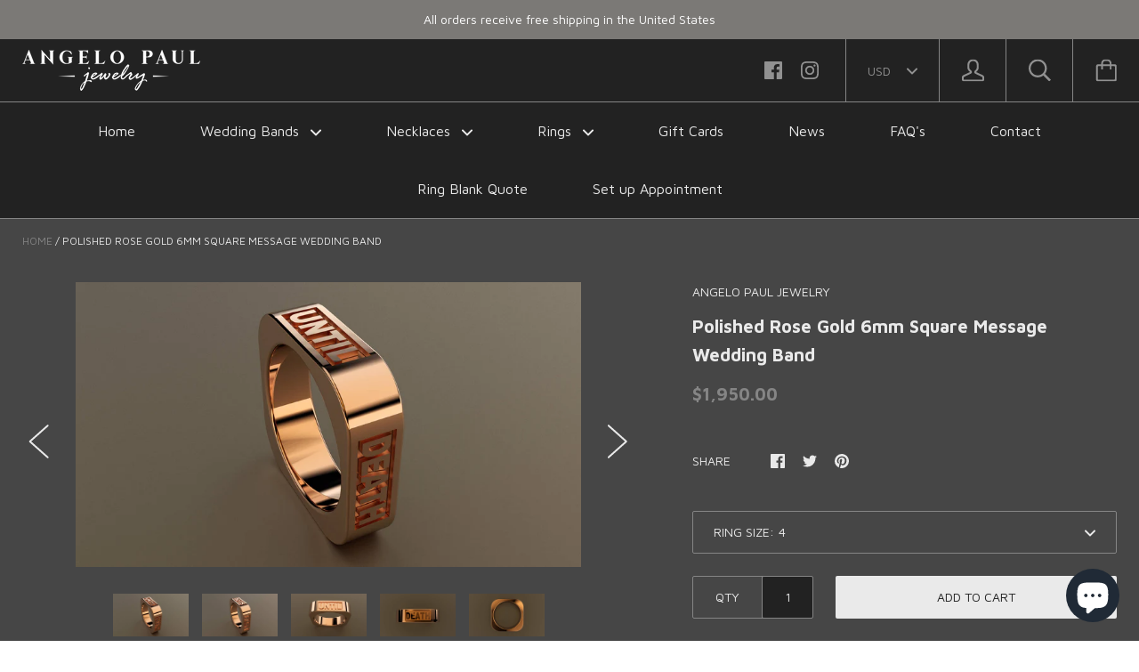

--- FILE ---
content_type: text/html; charset=utf-8
request_url: https://angelopauljewelry.com/products/rose-gold-6mm-mens-square-wedding-band-14kt-pink-gold-wedding-ring-w-until-death-do-us-part-message-mens-gold-unique-euro-shank-mens-ring
body_size: 44835
content:
<!doctype html>

<!--[if IE 9 ]><html class="no-js csscalc no-flexbox ie9"><![endif]-->
<!--[if (gt IE 9)|!(IE)]><!--><html class="no-js"><!--<![endif]-->
  <head>
    <meta charset="utf-8"> 
    <meta http-equiv="X-UA-Compatible" content="IE=edge,chrome=1">
    <meta name="viewport" content="width=device-width, initial-scale=1.0, height=device-height, minimum-scale=1.0, user-scalable=0">

    <title>
      Polished Rose Gold 6mm Square Message Wedding Band &ndash; Angelo Paul
    </title>

    
      <meta name="description" content="This Rose Gold Wedding Band has a clean look with the famous &quot;Until Death Do Us Part&quot; recessed in the ring on all four sides of this squared off design. Ring comfortably fit between the fingers and doesn&#39;t turn due to the euro style of the ring.   Metal Rose Gold Width 6mm Height 2mm plus Fit Standard Finish Polished C">
    

    <link rel="canonical" href="https://angelopauljewelry.com/products/rose-gold-6mm-mens-square-wedding-band-14kt-pink-gold-wedding-ring-w-until-death-do-us-part-message-mens-gold-unique-euro-shank-mens-ring">

    
    <link rel="preconnect" href="//cdn.shopify.com" crossorigin>
    <link rel="preconnect" href="//fonts.gstatic.com" crossorigin>

    

    


  <meta property="og:type" content="product">
  <meta property="og:title" content="Polished Rose Gold 6mm Square Message Wedding Band">

  
    <meta property="og:image" content="http://angelopauljewelry.com/cdn/shop/products/il_fullxfull.1334873863_4sxc_grande.jpg?v=1531081432">
    <meta property="og:image:secure_url" content="https://angelopauljewelry.com/cdn/shop/products/il_fullxfull.1334873863_4sxc_grande.jpg?v=1531081432">
  
    <meta property="og:image" content="http://angelopauljewelry.com/cdn/shop/products/il_fullxfull.1334873855_hvgo_grande.jpg?v=1531081432">
    <meta property="og:image:secure_url" content="https://angelopauljewelry.com/cdn/shop/products/il_fullxfull.1334873855_hvgo_grande.jpg?v=1531081432">
  
    <meta property="og:image" content="http://angelopauljewelry.com/cdn/shop/products/il_fullxfull.1334873861_ctik_grande.jpg?v=1531081432">
    <meta property="og:image:secure_url" content="https://angelopauljewelry.com/cdn/shop/products/il_fullxfull.1334873861_ctik_grande.jpg?v=1531081432">
  

  <meta property="og:price:amount" content="1,950.00">
  <meta property="og:price:currency" content="USD">



  <meta property="og:description" content="This Rose Gold Wedding Band has a clean look with the famous &quot;Until Death Do Us Part&quot; recessed in the ring on all four sides of this squared off design. Ring comfortably fit between the fingers and doesn&#39;t turn due to the euro style of the ring.   Metal Rose Gold Width 6mm Height 2mm plus Fit Standard Finish Polished C">


<meta property="og:url" content="https://angelopauljewelry.com/products/rose-gold-6mm-mens-square-wedding-band-14kt-pink-gold-wedding-ring-w-until-death-do-us-part-message-mens-gold-unique-euro-shank-mens-ring">
<meta property="og:site_name" content="Angelo Paul">





<meta name="twitter:card" content="summary">

  <meta name="twitter:title" content="Polished Rose Gold 6mm Square Message Wedding Band">
  <meta name="twitter:description" content="This Rose Gold Wedding Band has a clean look with the famous &quot;Until Death Do Us Part&quot; recessed in the ring on all four sides of this squared off design.
Ring comfortably fit between the fingers and doesn&#39;t turn due to the euro style of the ring.
 



Metal
Rose Gold


Width
6mm


Height
2mm plus


Fit
Standard


Finish
Polished


Collection
Rugged



 ">
  <meta name="twitter:image" content="https://angelopauljewelry.com/cdn/shop/products/il_fullxfull.1334873863_4sxc_medium.jpg?v=1531081432">
  <meta name="twitter:image:width" content="240">
  <meta name="twitter:image:height" content="240">

    












  
  

  <link href="//fonts.googleapis.com/css?family=Josefin+Sans:700|Maven+Pro:400,700|Josefin+Sans:700|Josefin+Sans:400" rel="stylesheet" type="text/css" media="all" />


    <script>window.performance && window.performance.mark && window.performance.mark('shopify.content_for_header.start');</script><meta name="google-site-verification" content="FftY7hcGY7lDGdqU9Clpzn3eqfMf-fgH29iCmpPnKPo">
<meta id="shopify-digital-wallet" name="shopify-digital-wallet" content="/17475623/digital_wallets/dialog">
<meta name="shopify-checkout-api-token" content="fddf7d5f42416d4b92c3f4ae26bcfbd1">
<meta id="in-context-paypal-metadata" data-shop-id="17475623" data-venmo-supported="false" data-environment="production" data-locale="en_US" data-paypal-v4="true" data-currency="USD">
<link rel="alternate" type="application/json+oembed" href="https://angelopauljewelry.com/products/rose-gold-6mm-mens-square-wedding-band-14kt-pink-gold-wedding-ring-w-until-death-do-us-part-message-mens-gold-unique-euro-shank-mens-ring.oembed">
<script async="async" src="/checkouts/internal/preloads.js?locale=en-US"></script>
<link rel="preconnect" href="https://shop.app" crossorigin="anonymous">
<script async="async" src="https://shop.app/checkouts/internal/preloads.js?locale=en-US&shop_id=17475623" crossorigin="anonymous"></script>
<script id="apple-pay-shop-capabilities" type="application/json">{"shopId":17475623,"countryCode":"US","currencyCode":"USD","merchantCapabilities":["supports3DS"],"merchantId":"gid:\/\/shopify\/Shop\/17475623","merchantName":"Angelo Paul","requiredBillingContactFields":["postalAddress","email"],"requiredShippingContactFields":["postalAddress","email"],"shippingType":"shipping","supportedNetworks":["visa","masterCard","amex","discover","elo","jcb"],"total":{"type":"pending","label":"Angelo Paul","amount":"1.00"},"shopifyPaymentsEnabled":true,"supportsSubscriptions":true}</script>
<script id="shopify-features" type="application/json">{"accessToken":"fddf7d5f42416d4b92c3f4ae26bcfbd1","betas":["rich-media-storefront-analytics"],"domain":"angelopauljewelry.com","predictiveSearch":true,"shopId":17475623,"locale":"en"}</script>
<script>var Shopify = Shopify || {};
Shopify.shop = "angelo-paul-jewelry.myshopify.com";
Shopify.locale = "en";
Shopify.currency = {"active":"USD","rate":"1.0"};
Shopify.country = "US";
Shopify.theme = {"name":"Kagami with Installments message","id":121965248577,"schema_name":"Kagami","schema_version":"5.1.0","theme_store_id":747,"role":"main"};
Shopify.theme.handle = "null";
Shopify.theme.style = {"id":null,"handle":null};
Shopify.cdnHost = "angelopauljewelry.com/cdn";
Shopify.routes = Shopify.routes || {};
Shopify.routes.root = "/";</script>
<script type="module">!function(o){(o.Shopify=o.Shopify||{}).modules=!0}(window);</script>
<script>!function(o){function n(){var o=[];function n(){o.push(Array.prototype.slice.apply(arguments))}return n.q=o,n}var t=o.Shopify=o.Shopify||{};t.loadFeatures=n(),t.autoloadFeatures=n()}(window);</script>
<script>
  window.ShopifyPay = window.ShopifyPay || {};
  window.ShopifyPay.apiHost = "shop.app\/pay";
  window.ShopifyPay.redirectState = null;
</script>
<script id="shop-js-analytics" type="application/json">{"pageType":"product"}</script>
<script defer="defer" async type="module" src="//angelopauljewelry.com/cdn/shopifycloud/shop-js/modules/v2/client.init-shop-cart-sync_BT-GjEfc.en.esm.js"></script>
<script defer="defer" async type="module" src="//angelopauljewelry.com/cdn/shopifycloud/shop-js/modules/v2/chunk.common_D58fp_Oc.esm.js"></script>
<script defer="defer" async type="module" src="//angelopauljewelry.com/cdn/shopifycloud/shop-js/modules/v2/chunk.modal_xMitdFEc.esm.js"></script>
<script type="module">
  await import("//angelopauljewelry.com/cdn/shopifycloud/shop-js/modules/v2/client.init-shop-cart-sync_BT-GjEfc.en.esm.js");
await import("//angelopauljewelry.com/cdn/shopifycloud/shop-js/modules/v2/chunk.common_D58fp_Oc.esm.js");
await import("//angelopauljewelry.com/cdn/shopifycloud/shop-js/modules/v2/chunk.modal_xMitdFEc.esm.js");

  window.Shopify.SignInWithShop?.initShopCartSync?.({"fedCMEnabled":true,"windoidEnabled":true});

</script>
<script defer="defer" async type="module" src="//angelopauljewelry.com/cdn/shopifycloud/shop-js/modules/v2/client.payment-terms_Ci9AEqFq.en.esm.js"></script>
<script defer="defer" async type="module" src="//angelopauljewelry.com/cdn/shopifycloud/shop-js/modules/v2/chunk.common_D58fp_Oc.esm.js"></script>
<script defer="defer" async type="module" src="//angelopauljewelry.com/cdn/shopifycloud/shop-js/modules/v2/chunk.modal_xMitdFEc.esm.js"></script>
<script type="module">
  await import("//angelopauljewelry.com/cdn/shopifycloud/shop-js/modules/v2/client.payment-terms_Ci9AEqFq.en.esm.js");
await import("//angelopauljewelry.com/cdn/shopifycloud/shop-js/modules/v2/chunk.common_D58fp_Oc.esm.js");
await import("//angelopauljewelry.com/cdn/shopifycloud/shop-js/modules/v2/chunk.modal_xMitdFEc.esm.js");

  
</script>
<script>
  window.Shopify = window.Shopify || {};
  if (!window.Shopify.featureAssets) window.Shopify.featureAssets = {};
  window.Shopify.featureAssets['shop-js'] = {"shop-cart-sync":["modules/v2/client.shop-cart-sync_DZOKe7Ll.en.esm.js","modules/v2/chunk.common_D58fp_Oc.esm.js","modules/v2/chunk.modal_xMitdFEc.esm.js"],"init-fed-cm":["modules/v2/client.init-fed-cm_B6oLuCjv.en.esm.js","modules/v2/chunk.common_D58fp_Oc.esm.js","modules/v2/chunk.modal_xMitdFEc.esm.js"],"shop-cash-offers":["modules/v2/client.shop-cash-offers_D2sdYoxE.en.esm.js","modules/v2/chunk.common_D58fp_Oc.esm.js","modules/v2/chunk.modal_xMitdFEc.esm.js"],"shop-login-button":["modules/v2/client.shop-login-button_QeVjl5Y3.en.esm.js","modules/v2/chunk.common_D58fp_Oc.esm.js","modules/v2/chunk.modal_xMitdFEc.esm.js"],"pay-button":["modules/v2/client.pay-button_DXTOsIq6.en.esm.js","modules/v2/chunk.common_D58fp_Oc.esm.js","modules/v2/chunk.modal_xMitdFEc.esm.js"],"shop-button":["modules/v2/client.shop-button_DQZHx9pm.en.esm.js","modules/v2/chunk.common_D58fp_Oc.esm.js","modules/v2/chunk.modal_xMitdFEc.esm.js"],"avatar":["modules/v2/client.avatar_BTnouDA3.en.esm.js"],"init-windoid":["modules/v2/client.init-windoid_CR1B-cfM.en.esm.js","modules/v2/chunk.common_D58fp_Oc.esm.js","modules/v2/chunk.modal_xMitdFEc.esm.js"],"init-shop-for-new-customer-accounts":["modules/v2/client.init-shop-for-new-customer-accounts_C_vY_xzh.en.esm.js","modules/v2/client.shop-login-button_QeVjl5Y3.en.esm.js","modules/v2/chunk.common_D58fp_Oc.esm.js","modules/v2/chunk.modal_xMitdFEc.esm.js"],"init-shop-email-lookup-coordinator":["modules/v2/client.init-shop-email-lookup-coordinator_BI7n9ZSv.en.esm.js","modules/v2/chunk.common_D58fp_Oc.esm.js","modules/v2/chunk.modal_xMitdFEc.esm.js"],"init-shop-cart-sync":["modules/v2/client.init-shop-cart-sync_BT-GjEfc.en.esm.js","modules/v2/chunk.common_D58fp_Oc.esm.js","modules/v2/chunk.modal_xMitdFEc.esm.js"],"shop-toast-manager":["modules/v2/client.shop-toast-manager_DiYdP3xc.en.esm.js","modules/v2/chunk.common_D58fp_Oc.esm.js","modules/v2/chunk.modal_xMitdFEc.esm.js"],"init-customer-accounts":["modules/v2/client.init-customer-accounts_D9ZNqS-Q.en.esm.js","modules/v2/client.shop-login-button_QeVjl5Y3.en.esm.js","modules/v2/chunk.common_D58fp_Oc.esm.js","modules/v2/chunk.modal_xMitdFEc.esm.js"],"init-customer-accounts-sign-up":["modules/v2/client.init-customer-accounts-sign-up_iGw4briv.en.esm.js","modules/v2/client.shop-login-button_QeVjl5Y3.en.esm.js","modules/v2/chunk.common_D58fp_Oc.esm.js","modules/v2/chunk.modal_xMitdFEc.esm.js"],"shop-follow-button":["modules/v2/client.shop-follow-button_CqMgW2wH.en.esm.js","modules/v2/chunk.common_D58fp_Oc.esm.js","modules/v2/chunk.modal_xMitdFEc.esm.js"],"checkout-modal":["modules/v2/client.checkout-modal_xHeaAweL.en.esm.js","modules/v2/chunk.common_D58fp_Oc.esm.js","modules/v2/chunk.modal_xMitdFEc.esm.js"],"shop-login":["modules/v2/client.shop-login_D91U-Q7h.en.esm.js","modules/v2/chunk.common_D58fp_Oc.esm.js","modules/v2/chunk.modal_xMitdFEc.esm.js"],"lead-capture":["modules/v2/client.lead-capture_BJmE1dJe.en.esm.js","modules/v2/chunk.common_D58fp_Oc.esm.js","modules/v2/chunk.modal_xMitdFEc.esm.js"],"payment-terms":["modules/v2/client.payment-terms_Ci9AEqFq.en.esm.js","modules/v2/chunk.common_D58fp_Oc.esm.js","modules/v2/chunk.modal_xMitdFEc.esm.js"]};
</script>
<script>(function() {
  var isLoaded = false;
  function asyncLoad() {
    if (isLoaded) return;
    isLoaded = true;
    var urls = ["\/\/code.tidio.co\/djro2t76cpdolvcizqdi8o2ztgmtzhd8.js?shop=angelo-paul-jewelry.myshopify.com","https:\/\/bingshoppingtool-t2app-prod.trafficmanager.net\/uet\/tracking_script?shop=angelo-paul-jewelry.myshopify.com","https:\/\/cdn.shopify.com\/s\/files\/1\/1747\/5623\/t\/1\/assets\/globo.swatch.init.js?shop=angelo-paul-jewelry.myshopify.com","https:\/\/rio.pwztag.com\/rio.js?shop=angelo-paul-jewelry.myshopify.com","https:\/\/cdn-app.cart-bot.net\/public\/js\/append.js?shop=angelo-paul-jewelry.myshopify.com","https:\/\/gifts.good-apps.co\/storage\/js\/good_free_gift-angelo-paul-jewelry.myshopify.com.js?ver=86\u0026shop=angelo-paul-jewelry.myshopify.com"];
    for (var i = 0; i < urls.length; i++) {
      var s = document.createElement('script');
      s.type = 'text/javascript';
      s.async = true;
      s.src = urls[i];
      var x = document.getElementsByTagName('script')[0];
      x.parentNode.insertBefore(s, x);
    }
  };
  if(window.attachEvent) {
    window.attachEvent('onload', asyncLoad);
  } else {
    window.addEventListener('load', asyncLoad, false);
  }
})();</script>
<script id="__st">var __st={"a":17475623,"offset":-18000,"reqid":"06926a9e-b481-4891-bcfb-09c5cc66ff0a-1769305643","pageurl":"angelopauljewelry.com\/products\/rose-gold-6mm-mens-square-wedding-band-14kt-pink-gold-wedding-ring-w-until-death-do-us-part-message-mens-gold-unique-euro-shank-mens-ring","u":"f492758abb71","p":"product","rtyp":"product","rid":737303789633};</script>
<script>window.ShopifyPaypalV4VisibilityTracking = true;</script>
<script id="captcha-bootstrap">!function(){'use strict';const t='contact',e='account',n='new_comment',o=[[t,t],['blogs',n],['comments',n],[t,'customer']],c=[[e,'customer_login'],[e,'guest_login'],[e,'recover_customer_password'],[e,'create_customer']],r=t=>t.map((([t,e])=>`form[action*='/${t}']:not([data-nocaptcha='true']) input[name='form_type'][value='${e}']`)).join(','),a=t=>()=>t?[...document.querySelectorAll(t)].map((t=>t.form)):[];function s(){const t=[...o],e=r(t);return a(e)}const i='password',u='form_key',d=['recaptcha-v3-token','g-recaptcha-response','h-captcha-response',i],f=()=>{try{return window.sessionStorage}catch{return}},m='__shopify_v',_=t=>t.elements[u];function p(t,e,n=!1){try{const o=window.sessionStorage,c=JSON.parse(o.getItem(e)),{data:r}=function(t){const{data:e,action:n}=t;return t[m]||n?{data:e,action:n}:{data:t,action:n}}(c);for(const[e,n]of Object.entries(r))t.elements[e]&&(t.elements[e].value=n);n&&o.removeItem(e)}catch(o){console.error('form repopulation failed',{error:o})}}const l='form_type',E='cptcha';function T(t){t.dataset[E]=!0}const w=window,h=w.document,L='Shopify',v='ce_forms',y='captcha';let A=!1;((t,e)=>{const n=(g='f06e6c50-85a8-45c8-87d0-21a2b65856fe',I='https://cdn.shopify.com/shopifycloud/storefront-forms-hcaptcha/ce_storefront_forms_captcha_hcaptcha.v1.5.2.iife.js',D={infoText:'Protected by hCaptcha',privacyText:'Privacy',termsText:'Terms'},(t,e,n)=>{const o=w[L][v],c=o.bindForm;if(c)return c(t,g,e,D).then(n);var r;o.q.push([[t,g,e,D],n]),r=I,A||(h.body.append(Object.assign(h.createElement('script'),{id:'captcha-provider',async:!0,src:r})),A=!0)});var g,I,D;w[L]=w[L]||{},w[L][v]=w[L][v]||{},w[L][v].q=[],w[L][y]=w[L][y]||{},w[L][y].protect=function(t,e){n(t,void 0,e),T(t)},Object.freeze(w[L][y]),function(t,e,n,w,h,L){const[v,y,A,g]=function(t,e,n){const i=e?o:[],u=t?c:[],d=[...i,...u],f=r(d),m=r(i),_=r(d.filter((([t,e])=>n.includes(e))));return[a(f),a(m),a(_),s()]}(w,h,L),I=t=>{const e=t.target;return e instanceof HTMLFormElement?e:e&&e.form},D=t=>v().includes(t);t.addEventListener('submit',(t=>{const e=I(t);if(!e)return;const n=D(e)&&!e.dataset.hcaptchaBound&&!e.dataset.recaptchaBound,o=_(e),c=g().includes(e)&&(!o||!o.value);(n||c)&&t.preventDefault(),c&&!n&&(function(t){try{if(!f())return;!function(t){const e=f();if(!e)return;const n=_(t);if(!n)return;const o=n.value;o&&e.removeItem(o)}(t);const e=Array.from(Array(32),(()=>Math.random().toString(36)[2])).join('');!function(t,e){_(t)||t.append(Object.assign(document.createElement('input'),{type:'hidden',name:u})),t.elements[u].value=e}(t,e),function(t,e){const n=f();if(!n)return;const o=[...t.querySelectorAll(`input[type='${i}']`)].map((({name:t})=>t)),c=[...d,...o],r={};for(const[a,s]of new FormData(t).entries())c.includes(a)||(r[a]=s);n.setItem(e,JSON.stringify({[m]:1,action:t.action,data:r}))}(t,e)}catch(e){console.error('failed to persist form',e)}}(e),e.submit())}));const S=(t,e)=>{t&&!t.dataset[E]&&(n(t,e.some((e=>e===t))),T(t))};for(const o of['focusin','change'])t.addEventListener(o,(t=>{const e=I(t);D(e)&&S(e,y())}));const B=e.get('form_key'),M=e.get(l),P=B&&M;t.addEventListener('DOMContentLoaded',(()=>{const t=y();if(P)for(const e of t)e.elements[l].value===M&&p(e,B);[...new Set([...A(),...v().filter((t=>'true'===t.dataset.shopifyCaptcha))])].forEach((e=>S(e,t)))}))}(h,new URLSearchParams(w.location.search),n,t,e,['guest_login'])})(!0,!0)}();</script>
<script integrity="sha256-4kQ18oKyAcykRKYeNunJcIwy7WH5gtpwJnB7kiuLZ1E=" data-source-attribution="shopify.loadfeatures" defer="defer" src="//angelopauljewelry.com/cdn/shopifycloud/storefront/assets/storefront/load_feature-a0a9edcb.js" crossorigin="anonymous"></script>
<script crossorigin="anonymous" defer="defer" src="//angelopauljewelry.com/cdn/shopifycloud/storefront/assets/shopify_pay/storefront-65b4c6d7.js?v=20250812"></script>
<script data-source-attribution="shopify.dynamic_checkout.dynamic.init">var Shopify=Shopify||{};Shopify.PaymentButton=Shopify.PaymentButton||{isStorefrontPortableWallets:!0,init:function(){window.Shopify.PaymentButton.init=function(){};var t=document.createElement("script");t.src="https://angelopauljewelry.com/cdn/shopifycloud/portable-wallets/latest/portable-wallets.en.js",t.type="module",document.head.appendChild(t)}};
</script>
<script data-source-attribution="shopify.dynamic_checkout.buyer_consent">
  function portableWalletsHideBuyerConsent(e){var t=document.getElementById("shopify-buyer-consent"),n=document.getElementById("shopify-subscription-policy-button");t&&n&&(t.classList.add("hidden"),t.setAttribute("aria-hidden","true"),n.removeEventListener("click",e))}function portableWalletsShowBuyerConsent(e){var t=document.getElementById("shopify-buyer-consent"),n=document.getElementById("shopify-subscription-policy-button");t&&n&&(t.classList.remove("hidden"),t.removeAttribute("aria-hidden"),n.addEventListener("click",e))}window.Shopify?.PaymentButton&&(window.Shopify.PaymentButton.hideBuyerConsent=portableWalletsHideBuyerConsent,window.Shopify.PaymentButton.showBuyerConsent=portableWalletsShowBuyerConsent);
</script>
<script data-source-attribution="shopify.dynamic_checkout.cart.bootstrap">document.addEventListener("DOMContentLoaded",(function(){function t(){return document.querySelector("shopify-accelerated-checkout-cart, shopify-accelerated-checkout")}if(t())Shopify.PaymentButton.init();else{new MutationObserver((function(e,n){t()&&(Shopify.PaymentButton.init(),n.disconnect())})).observe(document.body,{childList:!0,subtree:!0})}}));
</script>
<link id="shopify-accelerated-checkout-styles" rel="stylesheet" media="screen" href="https://angelopauljewelry.com/cdn/shopifycloud/portable-wallets/latest/accelerated-checkout-backwards-compat.css" crossorigin="anonymous">
<style id="shopify-accelerated-checkout-cart">
        #shopify-buyer-consent {
  margin-top: 1em;
  display: inline-block;
  width: 100%;
}

#shopify-buyer-consent.hidden {
  display: none;
}

#shopify-subscription-policy-button {
  background: none;
  border: none;
  padding: 0;
  text-decoration: underline;
  font-size: inherit;
  cursor: pointer;
}

#shopify-subscription-policy-button::before {
  box-shadow: none;
}

      </style>

<script>window.performance && window.performance.mark && window.performance.mark('shopify.content_for_header.end');</script>

    <script src="//angelopauljewelry.com/cdn/shop/t/5/assets/lazysizes.min.js?v=174358363404432586981646753469" async></script>
    <link href="//angelopauljewelry.com/cdn/shop/t/5/assets/theme.scss.css?v=21051877732282801861703147504" rel="stylesheet" type="text/css" media="all" />

    <script>
      // This allows to expose several variables to the global scope, to be used in scripts
      window.shop = {
        template: "product",
        currentPage: 1,
        shopCurrency: "USD",
        moneyFormat: "${{amount}}",
        moneyWithCurrencyFormat: "${{amount}} USD",
        collectionSortBy: null
      };

      window.languages = {
        autocompleteNoResults: "No results",
        autocompleteSeeAll: "See all results",
        closeReview: "Close",
        passwordRecoverTitle: "Recover your password",
        shippingEstimatorSubmitting: "Estimating...",
        shippingEstimatorSubmit: "Estimate",
        shippingEstimatorError: "There are some errors:",
        shippingEstimatorRates: "Available shipping rates:",
        shippingEstimatorNoRates: "We do not ship to this destination",
        cartEstimatedShipping: "2 weeks",
        addToCartLabel: "Add to cart",
        soldOutLabel: "Sold out",
        onSaleLabel: "On sale",
        unavailableLabel: "Unavailable",
        addToCartButton: "Add to cart",
        addingToCartButton: "Adding...",
        addedToCartButton: "Added!"
      }
    </script>

    
  <script type="application/ld+json">
  {
    "@context": "http://schema.org",
    "@type": "Product",
    "offers": {
      "@type": "Offer",
      "availability":"//schema.org/InStock",
      "price": "1,950.00",
      "priceCurrency": "USD"
    },
    "brand": "Angelo Paul Jewelry",
    "name": "Polished Rose Gold 6mm Square Message Wedding Band",
    "description": "This Rose Gold Wedding Band has a clean look with the famous \"Until Death Do Us Part\" recessed in the ring on all four sides of this squared off design.\nRing comfortably fit between the fingers and doesn't turn due to the euro style of the ring.\n \n\n\n\nMetal\nRose Gold\n\n\nWidth\n6mm\n\n\nHeight\n2mm plus\n\n\nFit\nStandard\n\n\nFinish\nPolished\n\n\nCollection\nRugged\n\n\n\n ",
    "category": "Wedding Band",
    "url": "https://angelopauljewelry.com/products/rose-gold-6mm-mens-square-wedding-band-14kt-pink-gold-wedding-ring-w-until-death-do-us-part-message-mens-gold-unique-euro-shank-mens-ring",
    "image": {
      "@type": "ImageObject",
      "url": "https://angelopauljewelry.com/cdn/shop/products/il_fullxfull.1334873863_4sxc_1024x1024.jpg?v=1531081432",
      "image": "https://angelopauljewelry.com/cdn/shop/products/il_fullxfull.1334873863_4sxc_1024x1024.jpg?v=1531081432",
      "name": "Polished Rose Gold 6mm Square Message Wedding Band",
      "width": 1024,
      "height": 1024
    }
  }
  </script>

  <script src="https://cdn.shopify.com/extensions/e8878072-2f6b-4e89-8082-94b04320908d/inbox-1254/assets/inbox-chat-loader.js" type="text/javascript" defer="defer"></script>
<link href="https://monorail-edge.shopifysvc.com" rel="dns-prefetch">
<script>(function(){if ("sendBeacon" in navigator && "performance" in window) {try {var session_token_from_headers = performance.getEntriesByType('navigation')[0].serverTiming.find(x => x.name == '_s').description;} catch {var session_token_from_headers = undefined;}var session_cookie_matches = document.cookie.match(/_shopify_s=([^;]*)/);var session_token_from_cookie = session_cookie_matches && session_cookie_matches.length === 2 ? session_cookie_matches[1] : "";var session_token = session_token_from_headers || session_token_from_cookie || "";function handle_abandonment_event(e) {var entries = performance.getEntries().filter(function(entry) {return /monorail-edge.shopifysvc.com/.test(entry.name);});if (!window.abandonment_tracked && entries.length === 0) {window.abandonment_tracked = true;var currentMs = Date.now();var navigation_start = performance.timing.navigationStart;var payload = {shop_id: 17475623,url: window.location.href,navigation_start,duration: currentMs - navigation_start,session_token,page_type: "product"};window.navigator.sendBeacon("https://monorail-edge.shopifysvc.com/v1/produce", JSON.stringify({schema_id: "online_store_buyer_site_abandonment/1.1",payload: payload,metadata: {event_created_at_ms: currentMs,event_sent_at_ms: currentMs}}));}}window.addEventListener('pagehide', handle_abandonment_event);}}());</script>
<script id="web-pixels-manager-setup">(function e(e,d,r,n,o){if(void 0===o&&(o={}),!Boolean(null===(a=null===(i=window.Shopify)||void 0===i?void 0:i.analytics)||void 0===a?void 0:a.replayQueue)){var i,a;window.Shopify=window.Shopify||{};var t=window.Shopify;t.analytics=t.analytics||{};var s=t.analytics;s.replayQueue=[],s.publish=function(e,d,r){return s.replayQueue.push([e,d,r]),!0};try{self.performance.mark("wpm:start")}catch(e){}var l=function(){var e={modern:/Edge?\/(1{2}[4-9]|1[2-9]\d|[2-9]\d{2}|\d{4,})\.\d+(\.\d+|)|Firefox\/(1{2}[4-9]|1[2-9]\d|[2-9]\d{2}|\d{4,})\.\d+(\.\d+|)|Chrom(ium|e)\/(9{2}|\d{3,})\.\d+(\.\d+|)|(Maci|X1{2}).+ Version\/(15\.\d+|(1[6-9]|[2-9]\d|\d{3,})\.\d+)([,.]\d+|)( \(\w+\)|)( Mobile\/\w+|) Safari\/|Chrome.+OPR\/(9{2}|\d{3,})\.\d+\.\d+|(CPU[ +]OS|iPhone[ +]OS|CPU[ +]iPhone|CPU IPhone OS|CPU iPad OS)[ +]+(15[._]\d+|(1[6-9]|[2-9]\d|\d{3,})[._]\d+)([._]\d+|)|Android:?[ /-](13[3-9]|1[4-9]\d|[2-9]\d{2}|\d{4,})(\.\d+|)(\.\d+|)|Android.+Firefox\/(13[5-9]|1[4-9]\d|[2-9]\d{2}|\d{4,})\.\d+(\.\d+|)|Android.+Chrom(ium|e)\/(13[3-9]|1[4-9]\d|[2-9]\d{2}|\d{4,})\.\d+(\.\d+|)|SamsungBrowser\/([2-9]\d|\d{3,})\.\d+/,legacy:/Edge?\/(1[6-9]|[2-9]\d|\d{3,})\.\d+(\.\d+|)|Firefox\/(5[4-9]|[6-9]\d|\d{3,})\.\d+(\.\d+|)|Chrom(ium|e)\/(5[1-9]|[6-9]\d|\d{3,})\.\d+(\.\d+|)([\d.]+$|.*Safari\/(?![\d.]+ Edge\/[\d.]+$))|(Maci|X1{2}).+ Version\/(10\.\d+|(1[1-9]|[2-9]\d|\d{3,})\.\d+)([,.]\d+|)( \(\w+\)|)( Mobile\/\w+|) Safari\/|Chrome.+OPR\/(3[89]|[4-9]\d|\d{3,})\.\d+\.\d+|(CPU[ +]OS|iPhone[ +]OS|CPU[ +]iPhone|CPU IPhone OS|CPU iPad OS)[ +]+(10[._]\d+|(1[1-9]|[2-9]\d|\d{3,})[._]\d+)([._]\d+|)|Android:?[ /-](13[3-9]|1[4-9]\d|[2-9]\d{2}|\d{4,})(\.\d+|)(\.\d+|)|Mobile Safari.+OPR\/([89]\d|\d{3,})\.\d+\.\d+|Android.+Firefox\/(13[5-9]|1[4-9]\d|[2-9]\d{2}|\d{4,})\.\d+(\.\d+|)|Android.+Chrom(ium|e)\/(13[3-9]|1[4-9]\d|[2-9]\d{2}|\d{4,})\.\d+(\.\d+|)|Android.+(UC? ?Browser|UCWEB|U3)[ /]?(15\.([5-9]|\d{2,})|(1[6-9]|[2-9]\d|\d{3,})\.\d+)\.\d+|SamsungBrowser\/(5\.\d+|([6-9]|\d{2,})\.\d+)|Android.+MQ{2}Browser\/(14(\.(9|\d{2,})|)|(1[5-9]|[2-9]\d|\d{3,})(\.\d+|))(\.\d+|)|K[Aa][Ii]OS\/(3\.\d+|([4-9]|\d{2,})\.\d+)(\.\d+|)/},d=e.modern,r=e.legacy,n=navigator.userAgent;return n.match(d)?"modern":n.match(r)?"legacy":"unknown"}(),u="modern"===l?"modern":"legacy",c=(null!=n?n:{modern:"",legacy:""})[u],f=function(e){return[e.baseUrl,"/wpm","/b",e.hashVersion,"modern"===e.buildTarget?"m":"l",".js"].join("")}({baseUrl:d,hashVersion:r,buildTarget:u}),m=function(e){var d=e.version,r=e.bundleTarget,n=e.surface,o=e.pageUrl,i=e.monorailEndpoint;return{emit:function(e){var a=e.status,t=e.errorMsg,s=(new Date).getTime(),l=JSON.stringify({metadata:{event_sent_at_ms:s},events:[{schema_id:"web_pixels_manager_load/3.1",payload:{version:d,bundle_target:r,page_url:o,status:a,surface:n,error_msg:t},metadata:{event_created_at_ms:s}}]});if(!i)return console&&console.warn&&console.warn("[Web Pixels Manager] No Monorail endpoint provided, skipping logging."),!1;try{return self.navigator.sendBeacon.bind(self.navigator)(i,l)}catch(e){}var u=new XMLHttpRequest;try{return u.open("POST",i,!0),u.setRequestHeader("Content-Type","text/plain"),u.send(l),!0}catch(e){return console&&console.warn&&console.warn("[Web Pixels Manager] Got an unhandled error while logging to Monorail."),!1}}}}({version:r,bundleTarget:l,surface:e.surface,pageUrl:self.location.href,monorailEndpoint:e.monorailEndpoint});try{o.browserTarget=l,function(e){var d=e.src,r=e.async,n=void 0===r||r,o=e.onload,i=e.onerror,a=e.sri,t=e.scriptDataAttributes,s=void 0===t?{}:t,l=document.createElement("script"),u=document.querySelector("head"),c=document.querySelector("body");if(l.async=n,l.src=d,a&&(l.integrity=a,l.crossOrigin="anonymous"),s)for(var f in s)if(Object.prototype.hasOwnProperty.call(s,f))try{l.dataset[f]=s[f]}catch(e){}if(o&&l.addEventListener("load",o),i&&l.addEventListener("error",i),u)u.appendChild(l);else{if(!c)throw new Error("Did not find a head or body element to append the script");c.appendChild(l)}}({src:f,async:!0,onload:function(){if(!function(){var e,d;return Boolean(null===(d=null===(e=window.Shopify)||void 0===e?void 0:e.analytics)||void 0===d?void 0:d.initialized)}()){var d=window.webPixelsManager.init(e)||void 0;if(d){var r=window.Shopify.analytics;r.replayQueue.forEach((function(e){var r=e[0],n=e[1],o=e[2];d.publishCustomEvent(r,n,o)})),r.replayQueue=[],r.publish=d.publishCustomEvent,r.visitor=d.visitor,r.initialized=!0}}},onerror:function(){return m.emit({status:"failed",errorMsg:"".concat(f," has failed to load")})},sri:function(e){var d=/^sha384-[A-Za-z0-9+/=]+$/;return"string"==typeof e&&d.test(e)}(c)?c:"",scriptDataAttributes:o}),m.emit({status:"loading"})}catch(e){m.emit({status:"failed",errorMsg:(null==e?void 0:e.message)||"Unknown error"})}}})({shopId: 17475623,storefrontBaseUrl: "https://angelopauljewelry.com",extensionsBaseUrl: "https://extensions.shopifycdn.com/cdn/shopifycloud/web-pixels-manager",monorailEndpoint: "https://monorail-edge.shopifysvc.com/unstable/produce_batch",surface: "storefront-renderer",enabledBetaFlags: ["2dca8a86"],webPixelsConfigList: [{"id":"2112028986","configuration":"{\"ti\":\"17530909\",\"endpoint\":\"https:\/\/bat.bing.com\/action\/0\"}","eventPayloadVersion":"v1","runtimeContext":"STRICT","scriptVersion":"5ee93563fe31b11d2d65e2f09a5229dc","type":"APP","apiClientId":2997493,"privacyPurposes":["ANALYTICS","MARKETING","SALE_OF_DATA"],"dataSharingAdjustments":{"protectedCustomerApprovalScopes":["read_customer_personal_data"]}},{"id":"816021818","configuration":"{\"config\":\"{\\\"pixel_id\\\":\\\"AW-759316168\\\",\\\"target_country\\\":\\\"US\\\",\\\"gtag_events\\\":[{\\\"type\\\":\\\"search\\\",\\\"action_label\\\":\\\"AW-759316168\\\/AgYvCMj9j5YBEMj9iOoC\\\"},{\\\"type\\\":\\\"begin_checkout\\\",\\\"action_label\\\":\\\"AW-759316168\\\/EpBqCMX9j5YBEMj9iOoC\\\"},{\\\"type\\\":\\\"view_item\\\",\\\"action_label\\\":[\\\"AW-759316168\\\/yUl6CL_9j5YBEMj9iOoC\\\",\\\"MC-KNPG7DB8G5\\\"]},{\\\"type\\\":\\\"purchase\\\",\\\"action_label\\\":[\\\"AW-759316168\\\/r3cyCLz9j5YBEMj9iOoC\\\",\\\"MC-KNPG7DB8G5\\\"]},{\\\"type\\\":\\\"page_view\\\",\\\"action_label\\\":[\\\"AW-759316168\\\/N9SSCLn9j5YBEMj9iOoC\\\",\\\"MC-KNPG7DB8G5\\\"]},{\\\"type\\\":\\\"add_payment_info\\\",\\\"action_label\\\":\\\"AW-759316168\\\/kPqICMv9j5YBEMj9iOoC\\\"},{\\\"type\\\":\\\"add_to_cart\\\",\\\"action_label\\\":\\\"AW-759316168\\\/Me-SCML9j5YBEMj9iOoC\\\"}],\\\"enable_monitoring_mode\\\":false}\"}","eventPayloadVersion":"v1","runtimeContext":"OPEN","scriptVersion":"b2a88bafab3e21179ed38636efcd8a93","type":"APP","apiClientId":1780363,"privacyPurposes":[],"dataSharingAdjustments":{"protectedCustomerApprovalScopes":["read_customer_address","read_customer_email","read_customer_name","read_customer_personal_data","read_customer_phone"]}},{"id":"289800506","configuration":"{\"pixel_id\":\"845670152683628\",\"pixel_type\":\"facebook_pixel\",\"metaapp_system_user_token\":\"-\"}","eventPayloadVersion":"v1","runtimeContext":"OPEN","scriptVersion":"ca16bc87fe92b6042fbaa3acc2fbdaa6","type":"APP","apiClientId":2329312,"privacyPurposes":["ANALYTICS","MARKETING","SALE_OF_DATA"],"dataSharingAdjustments":{"protectedCustomerApprovalScopes":["read_customer_address","read_customer_email","read_customer_name","read_customer_personal_data","read_customer_phone"]}},{"id":"167772474","configuration":"{\"tagID\":\"2614392886585\"}","eventPayloadVersion":"v1","runtimeContext":"STRICT","scriptVersion":"18031546ee651571ed29edbe71a3550b","type":"APP","apiClientId":3009811,"privacyPurposes":["ANALYTICS","MARKETING","SALE_OF_DATA"],"dataSharingAdjustments":{"protectedCustomerApprovalScopes":["read_customer_address","read_customer_email","read_customer_name","read_customer_personal_data","read_customer_phone"]}},{"id":"135758138","eventPayloadVersion":"v1","runtimeContext":"LAX","scriptVersion":"1","type":"CUSTOM","privacyPurposes":["MARKETING"],"name":"Meta pixel (migrated)"},{"id":"148177210","eventPayloadVersion":"v1","runtimeContext":"LAX","scriptVersion":"1","type":"CUSTOM","privacyPurposes":["ANALYTICS"],"name":"Google Analytics tag (migrated)"},{"id":"shopify-app-pixel","configuration":"{}","eventPayloadVersion":"v1","runtimeContext":"STRICT","scriptVersion":"0450","apiClientId":"shopify-pixel","type":"APP","privacyPurposes":["ANALYTICS","MARKETING"]},{"id":"shopify-custom-pixel","eventPayloadVersion":"v1","runtimeContext":"LAX","scriptVersion":"0450","apiClientId":"shopify-pixel","type":"CUSTOM","privacyPurposes":["ANALYTICS","MARKETING"]}],isMerchantRequest: false,initData: {"shop":{"name":"Angelo Paul","paymentSettings":{"currencyCode":"USD"},"myshopifyDomain":"angelo-paul-jewelry.myshopify.com","countryCode":"US","storefrontUrl":"https:\/\/angelopauljewelry.com"},"customer":null,"cart":null,"checkout":null,"productVariants":[{"price":{"amount":1950.0,"currencyCode":"USD"},"product":{"title":"Polished Rose Gold 6mm Square Message Wedding Band","vendor":"Angelo Paul Jewelry","id":"737303789633","untranslatedTitle":"Polished Rose Gold 6mm Square Message Wedding Band","url":"\/products\/rose-gold-6mm-mens-square-wedding-band-14kt-pink-gold-wedding-ring-w-until-death-do-us-part-message-mens-gold-unique-euro-shank-mens-ring","type":"Wedding Band"},"id":"8912021323841","image":{"src":"\/\/angelopauljewelry.com\/cdn\/shop\/products\/il_fullxfull.1334873863_4sxc.jpg?v=1531081432"},"sku":"","title":"4","untranslatedTitle":"4"},{"price":{"amount":1950.0,"currencyCode":"USD"},"product":{"title":"Polished Rose Gold 6mm Square Message Wedding Band","vendor":"Angelo Paul Jewelry","id":"737303789633","untranslatedTitle":"Polished Rose Gold 6mm Square Message Wedding Band","url":"\/products\/rose-gold-6mm-mens-square-wedding-band-14kt-pink-gold-wedding-ring-w-until-death-do-us-part-message-mens-gold-unique-euro-shank-mens-ring","type":"Wedding Band"},"id":"8912021356609","image":{"src":"\/\/angelopauljewelry.com\/cdn\/shop\/products\/il_fullxfull.1334873863_4sxc.jpg?v=1531081432"},"sku":"","title":"4 1\/4","untranslatedTitle":"4 1\/4"},{"price":{"amount":1950.0,"currencyCode":"USD"},"product":{"title":"Polished Rose Gold 6mm Square Message Wedding Band","vendor":"Angelo Paul Jewelry","id":"737303789633","untranslatedTitle":"Polished Rose Gold 6mm Square Message Wedding Band","url":"\/products\/rose-gold-6mm-mens-square-wedding-band-14kt-pink-gold-wedding-ring-w-until-death-do-us-part-message-mens-gold-unique-euro-shank-mens-ring","type":"Wedding Band"},"id":"8912021389377","image":{"src":"\/\/angelopauljewelry.com\/cdn\/shop\/products\/il_fullxfull.1334873863_4sxc.jpg?v=1531081432"},"sku":"","title":"4 1\/2","untranslatedTitle":"4 1\/2"},{"price":{"amount":1950.0,"currencyCode":"USD"},"product":{"title":"Polished Rose Gold 6mm Square Message Wedding Band","vendor":"Angelo Paul Jewelry","id":"737303789633","untranslatedTitle":"Polished Rose Gold 6mm Square Message Wedding Band","url":"\/products\/rose-gold-6mm-mens-square-wedding-band-14kt-pink-gold-wedding-ring-w-until-death-do-us-part-message-mens-gold-unique-euro-shank-mens-ring","type":"Wedding Band"},"id":"8912021422145","image":{"src":"\/\/angelopauljewelry.com\/cdn\/shop\/products\/il_fullxfull.1334873863_4sxc.jpg?v=1531081432"},"sku":"","title":"4 3\/4","untranslatedTitle":"4 3\/4"},{"price":{"amount":1950.0,"currencyCode":"USD"},"product":{"title":"Polished Rose Gold 6mm Square Message Wedding Band","vendor":"Angelo Paul Jewelry","id":"737303789633","untranslatedTitle":"Polished Rose Gold 6mm Square Message Wedding Band","url":"\/products\/rose-gold-6mm-mens-square-wedding-band-14kt-pink-gold-wedding-ring-w-until-death-do-us-part-message-mens-gold-unique-euro-shank-mens-ring","type":"Wedding Band"},"id":"8912021454913","image":{"src":"\/\/angelopauljewelry.com\/cdn\/shop\/products\/il_fullxfull.1334873863_4sxc.jpg?v=1531081432"},"sku":"","title":"5","untranslatedTitle":"5"},{"price":{"amount":1950.0,"currencyCode":"USD"},"product":{"title":"Polished Rose Gold 6mm Square Message Wedding Band","vendor":"Angelo Paul Jewelry","id":"737303789633","untranslatedTitle":"Polished Rose Gold 6mm Square Message Wedding Band","url":"\/products\/rose-gold-6mm-mens-square-wedding-band-14kt-pink-gold-wedding-ring-w-until-death-do-us-part-message-mens-gold-unique-euro-shank-mens-ring","type":"Wedding Band"},"id":"8912021487681","image":{"src":"\/\/angelopauljewelry.com\/cdn\/shop\/products\/il_fullxfull.1334873863_4sxc.jpg?v=1531081432"},"sku":"","title":"5 1\/4","untranslatedTitle":"5 1\/4"},{"price":{"amount":1950.0,"currencyCode":"USD"},"product":{"title":"Polished Rose Gold 6mm Square Message Wedding Band","vendor":"Angelo Paul Jewelry","id":"737303789633","untranslatedTitle":"Polished Rose Gold 6mm Square Message Wedding Band","url":"\/products\/rose-gold-6mm-mens-square-wedding-band-14kt-pink-gold-wedding-ring-w-until-death-do-us-part-message-mens-gold-unique-euro-shank-mens-ring","type":"Wedding Band"},"id":"8912021520449","image":{"src":"\/\/angelopauljewelry.com\/cdn\/shop\/products\/il_fullxfull.1334873863_4sxc.jpg?v=1531081432"},"sku":"","title":"5 1\/2","untranslatedTitle":"5 1\/2"},{"price":{"amount":1950.0,"currencyCode":"USD"},"product":{"title":"Polished Rose Gold 6mm Square Message Wedding Band","vendor":"Angelo Paul Jewelry","id":"737303789633","untranslatedTitle":"Polished Rose Gold 6mm Square Message Wedding Band","url":"\/products\/rose-gold-6mm-mens-square-wedding-band-14kt-pink-gold-wedding-ring-w-until-death-do-us-part-message-mens-gold-unique-euro-shank-mens-ring","type":"Wedding Band"},"id":"8912021553217","image":{"src":"\/\/angelopauljewelry.com\/cdn\/shop\/products\/il_fullxfull.1334873863_4sxc.jpg?v=1531081432"},"sku":"","title":"5 3\/4","untranslatedTitle":"5 3\/4"},{"price":{"amount":1950.0,"currencyCode":"USD"},"product":{"title":"Polished Rose Gold 6mm Square Message Wedding Band","vendor":"Angelo Paul Jewelry","id":"737303789633","untranslatedTitle":"Polished Rose Gold 6mm Square Message Wedding Band","url":"\/products\/rose-gold-6mm-mens-square-wedding-band-14kt-pink-gold-wedding-ring-w-until-death-do-us-part-message-mens-gold-unique-euro-shank-mens-ring","type":"Wedding Band"},"id":"8912021585985","image":{"src":"\/\/angelopauljewelry.com\/cdn\/shop\/products\/il_fullxfull.1334873863_4sxc.jpg?v=1531081432"},"sku":"","title":"6","untranslatedTitle":"6"},{"price":{"amount":1950.0,"currencyCode":"USD"},"product":{"title":"Polished Rose Gold 6mm Square Message Wedding Band","vendor":"Angelo Paul Jewelry","id":"737303789633","untranslatedTitle":"Polished Rose Gold 6mm Square Message Wedding Band","url":"\/products\/rose-gold-6mm-mens-square-wedding-band-14kt-pink-gold-wedding-ring-w-until-death-do-us-part-message-mens-gold-unique-euro-shank-mens-ring","type":"Wedding Band"},"id":"8912021618753","image":{"src":"\/\/angelopauljewelry.com\/cdn\/shop\/products\/il_fullxfull.1334873863_4sxc.jpg?v=1531081432"},"sku":"","title":"6 1\/4","untranslatedTitle":"6 1\/4"},{"price":{"amount":1950.0,"currencyCode":"USD"},"product":{"title":"Polished Rose Gold 6mm Square Message Wedding Band","vendor":"Angelo Paul Jewelry","id":"737303789633","untranslatedTitle":"Polished Rose Gold 6mm Square Message Wedding Band","url":"\/products\/rose-gold-6mm-mens-square-wedding-band-14kt-pink-gold-wedding-ring-w-until-death-do-us-part-message-mens-gold-unique-euro-shank-mens-ring","type":"Wedding Band"},"id":"8912021651521","image":{"src":"\/\/angelopauljewelry.com\/cdn\/shop\/products\/il_fullxfull.1334873863_4sxc.jpg?v=1531081432"},"sku":"","title":"6 1\/2","untranslatedTitle":"6 1\/2"},{"price":{"amount":1950.0,"currencyCode":"USD"},"product":{"title":"Polished Rose Gold 6mm Square Message Wedding Band","vendor":"Angelo Paul Jewelry","id":"737303789633","untranslatedTitle":"Polished Rose Gold 6mm Square Message Wedding Band","url":"\/products\/rose-gold-6mm-mens-square-wedding-band-14kt-pink-gold-wedding-ring-w-until-death-do-us-part-message-mens-gold-unique-euro-shank-mens-ring","type":"Wedding Band"},"id":"8912021684289","image":{"src":"\/\/angelopauljewelry.com\/cdn\/shop\/products\/il_fullxfull.1334873863_4sxc.jpg?v=1531081432"},"sku":"","title":"6 3\/4","untranslatedTitle":"6 3\/4"},{"price":{"amount":1950.0,"currencyCode":"USD"},"product":{"title":"Polished Rose Gold 6mm Square Message Wedding Band","vendor":"Angelo Paul Jewelry","id":"737303789633","untranslatedTitle":"Polished Rose Gold 6mm Square Message Wedding Band","url":"\/products\/rose-gold-6mm-mens-square-wedding-band-14kt-pink-gold-wedding-ring-w-until-death-do-us-part-message-mens-gold-unique-euro-shank-mens-ring","type":"Wedding Band"},"id":"8912021717057","image":{"src":"\/\/angelopauljewelry.com\/cdn\/shop\/products\/il_fullxfull.1334873863_4sxc.jpg?v=1531081432"},"sku":"","title":"7","untranslatedTitle":"7"},{"price":{"amount":1950.0,"currencyCode":"USD"},"product":{"title":"Polished Rose Gold 6mm Square Message Wedding Band","vendor":"Angelo Paul Jewelry","id":"737303789633","untranslatedTitle":"Polished Rose Gold 6mm Square Message Wedding Band","url":"\/products\/rose-gold-6mm-mens-square-wedding-band-14kt-pink-gold-wedding-ring-w-until-death-do-us-part-message-mens-gold-unique-euro-shank-mens-ring","type":"Wedding Band"},"id":"8912021749825","image":{"src":"\/\/angelopauljewelry.com\/cdn\/shop\/products\/il_fullxfull.1334873863_4sxc.jpg?v=1531081432"},"sku":"","title":"7 1\/4","untranslatedTitle":"7 1\/4"},{"price":{"amount":1950.0,"currencyCode":"USD"},"product":{"title":"Polished Rose Gold 6mm Square Message Wedding Band","vendor":"Angelo Paul Jewelry","id":"737303789633","untranslatedTitle":"Polished Rose Gold 6mm Square Message Wedding Band","url":"\/products\/rose-gold-6mm-mens-square-wedding-band-14kt-pink-gold-wedding-ring-w-until-death-do-us-part-message-mens-gold-unique-euro-shank-mens-ring","type":"Wedding Band"},"id":"8912021782593","image":{"src":"\/\/angelopauljewelry.com\/cdn\/shop\/products\/il_fullxfull.1334873863_4sxc.jpg?v=1531081432"},"sku":"","title":"7 1\/2","untranslatedTitle":"7 1\/2"},{"price":{"amount":1950.0,"currencyCode":"USD"},"product":{"title":"Polished Rose Gold 6mm Square Message Wedding Band","vendor":"Angelo Paul Jewelry","id":"737303789633","untranslatedTitle":"Polished Rose Gold 6mm Square Message Wedding Band","url":"\/products\/rose-gold-6mm-mens-square-wedding-band-14kt-pink-gold-wedding-ring-w-until-death-do-us-part-message-mens-gold-unique-euro-shank-mens-ring","type":"Wedding Band"},"id":"8912021815361","image":{"src":"\/\/angelopauljewelry.com\/cdn\/shop\/products\/il_fullxfull.1334873863_4sxc.jpg?v=1531081432"},"sku":"","title":"7 3\/4","untranslatedTitle":"7 3\/4"},{"price":{"amount":1950.0,"currencyCode":"USD"},"product":{"title":"Polished Rose Gold 6mm Square Message Wedding Band","vendor":"Angelo Paul Jewelry","id":"737303789633","untranslatedTitle":"Polished Rose Gold 6mm Square Message Wedding Band","url":"\/products\/rose-gold-6mm-mens-square-wedding-band-14kt-pink-gold-wedding-ring-w-until-death-do-us-part-message-mens-gold-unique-euro-shank-mens-ring","type":"Wedding Band"},"id":"8912021848129","image":{"src":"\/\/angelopauljewelry.com\/cdn\/shop\/products\/il_fullxfull.1334873863_4sxc.jpg?v=1531081432"},"sku":"","title":"8","untranslatedTitle":"8"},{"price":{"amount":1950.0,"currencyCode":"USD"},"product":{"title":"Polished Rose Gold 6mm Square Message Wedding Band","vendor":"Angelo Paul Jewelry","id":"737303789633","untranslatedTitle":"Polished Rose Gold 6mm Square Message Wedding Band","url":"\/products\/rose-gold-6mm-mens-square-wedding-band-14kt-pink-gold-wedding-ring-w-until-death-do-us-part-message-mens-gold-unique-euro-shank-mens-ring","type":"Wedding Band"},"id":"8912021880897","image":{"src":"\/\/angelopauljewelry.com\/cdn\/shop\/products\/il_fullxfull.1334873863_4sxc.jpg?v=1531081432"},"sku":"","title":"8 1\/4","untranslatedTitle":"8 1\/4"},{"price":{"amount":1950.0,"currencyCode":"USD"},"product":{"title":"Polished Rose Gold 6mm Square Message Wedding Band","vendor":"Angelo Paul Jewelry","id":"737303789633","untranslatedTitle":"Polished Rose Gold 6mm Square Message Wedding Band","url":"\/products\/rose-gold-6mm-mens-square-wedding-band-14kt-pink-gold-wedding-ring-w-until-death-do-us-part-message-mens-gold-unique-euro-shank-mens-ring","type":"Wedding Band"},"id":"8912021913665","image":{"src":"\/\/angelopauljewelry.com\/cdn\/shop\/products\/il_fullxfull.1334873863_4sxc.jpg?v=1531081432"},"sku":"","title":"8 1\/2","untranslatedTitle":"8 1\/2"},{"price":{"amount":1950.0,"currencyCode":"USD"},"product":{"title":"Polished Rose Gold 6mm Square Message Wedding Band","vendor":"Angelo Paul Jewelry","id":"737303789633","untranslatedTitle":"Polished Rose Gold 6mm Square Message Wedding Band","url":"\/products\/rose-gold-6mm-mens-square-wedding-band-14kt-pink-gold-wedding-ring-w-until-death-do-us-part-message-mens-gold-unique-euro-shank-mens-ring","type":"Wedding Band"},"id":"8912021946433","image":{"src":"\/\/angelopauljewelry.com\/cdn\/shop\/products\/il_fullxfull.1334873863_4sxc.jpg?v=1531081432"},"sku":"","title":"8 3\/4","untranslatedTitle":"8 3\/4"},{"price":{"amount":1950.0,"currencyCode":"USD"},"product":{"title":"Polished Rose Gold 6mm Square Message Wedding Band","vendor":"Angelo Paul Jewelry","id":"737303789633","untranslatedTitle":"Polished Rose Gold 6mm Square Message Wedding Band","url":"\/products\/rose-gold-6mm-mens-square-wedding-band-14kt-pink-gold-wedding-ring-w-until-death-do-us-part-message-mens-gold-unique-euro-shank-mens-ring","type":"Wedding Band"},"id":"8912021979201","image":{"src":"\/\/angelopauljewelry.com\/cdn\/shop\/products\/il_fullxfull.1334873863_4sxc.jpg?v=1531081432"},"sku":"","title":"9","untranslatedTitle":"9"},{"price":{"amount":1950.0,"currencyCode":"USD"},"product":{"title":"Polished Rose Gold 6mm Square Message Wedding Band","vendor":"Angelo Paul Jewelry","id":"737303789633","untranslatedTitle":"Polished Rose Gold 6mm Square Message Wedding Band","url":"\/products\/rose-gold-6mm-mens-square-wedding-band-14kt-pink-gold-wedding-ring-w-until-death-do-us-part-message-mens-gold-unique-euro-shank-mens-ring","type":"Wedding Band"},"id":"8912022011969","image":{"src":"\/\/angelopauljewelry.com\/cdn\/shop\/products\/il_fullxfull.1334873863_4sxc.jpg?v=1531081432"},"sku":"","title":"9 1\/4","untranslatedTitle":"9 1\/4"},{"price":{"amount":1950.0,"currencyCode":"USD"},"product":{"title":"Polished Rose Gold 6mm Square Message Wedding Band","vendor":"Angelo Paul Jewelry","id":"737303789633","untranslatedTitle":"Polished Rose Gold 6mm Square Message Wedding Band","url":"\/products\/rose-gold-6mm-mens-square-wedding-band-14kt-pink-gold-wedding-ring-w-until-death-do-us-part-message-mens-gold-unique-euro-shank-mens-ring","type":"Wedding Band"},"id":"8912022044737","image":{"src":"\/\/angelopauljewelry.com\/cdn\/shop\/products\/il_fullxfull.1334873863_4sxc.jpg?v=1531081432"},"sku":"","title":"9 1\/2","untranslatedTitle":"9 1\/2"},{"price":{"amount":1950.0,"currencyCode":"USD"},"product":{"title":"Polished Rose Gold 6mm Square Message Wedding Band","vendor":"Angelo Paul Jewelry","id":"737303789633","untranslatedTitle":"Polished Rose Gold 6mm Square Message Wedding Band","url":"\/products\/rose-gold-6mm-mens-square-wedding-band-14kt-pink-gold-wedding-ring-w-until-death-do-us-part-message-mens-gold-unique-euro-shank-mens-ring","type":"Wedding Band"},"id":"8912022077505","image":{"src":"\/\/angelopauljewelry.com\/cdn\/shop\/products\/il_fullxfull.1334873863_4sxc.jpg?v=1531081432"},"sku":"","title":"9 3\/4","untranslatedTitle":"9 3\/4"},{"price":{"amount":1950.0,"currencyCode":"USD"},"product":{"title":"Polished Rose Gold 6mm Square Message Wedding Band","vendor":"Angelo Paul Jewelry","id":"737303789633","untranslatedTitle":"Polished Rose Gold 6mm Square Message Wedding Band","url":"\/products\/rose-gold-6mm-mens-square-wedding-band-14kt-pink-gold-wedding-ring-w-until-death-do-us-part-message-mens-gold-unique-euro-shank-mens-ring","type":"Wedding Band"},"id":"8912022110273","image":{"src":"\/\/angelopauljewelry.com\/cdn\/shop\/products\/il_fullxfull.1334873863_4sxc.jpg?v=1531081432"},"sku":"","title":"10","untranslatedTitle":"10"},{"price":{"amount":1950.0,"currencyCode":"USD"},"product":{"title":"Polished Rose Gold 6mm Square Message Wedding Band","vendor":"Angelo Paul Jewelry","id":"737303789633","untranslatedTitle":"Polished Rose Gold 6mm Square Message Wedding Band","url":"\/products\/rose-gold-6mm-mens-square-wedding-band-14kt-pink-gold-wedding-ring-w-until-death-do-us-part-message-mens-gold-unique-euro-shank-mens-ring","type":"Wedding Band"},"id":"8912022143041","image":{"src":"\/\/angelopauljewelry.com\/cdn\/shop\/products\/il_fullxfull.1334873863_4sxc.jpg?v=1531081432"},"sku":"","title":"10 1\/4","untranslatedTitle":"10 1\/4"},{"price":{"amount":1950.0,"currencyCode":"USD"},"product":{"title":"Polished Rose Gold 6mm Square Message Wedding Band","vendor":"Angelo Paul Jewelry","id":"737303789633","untranslatedTitle":"Polished Rose Gold 6mm Square Message Wedding Band","url":"\/products\/rose-gold-6mm-mens-square-wedding-band-14kt-pink-gold-wedding-ring-w-until-death-do-us-part-message-mens-gold-unique-euro-shank-mens-ring","type":"Wedding Band"},"id":"8912022175809","image":{"src":"\/\/angelopauljewelry.com\/cdn\/shop\/products\/il_fullxfull.1334873863_4sxc.jpg?v=1531081432"},"sku":"","title":"10 1\/2","untranslatedTitle":"10 1\/2"},{"price":{"amount":1950.0,"currencyCode":"USD"},"product":{"title":"Polished Rose Gold 6mm Square Message Wedding Band","vendor":"Angelo Paul Jewelry","id":"737303789633","untranslatedTitle":"Polished Rose Gold 6mm Square Message Wedding Band","url":"\/products\/rose-gold-6mm-mens-square-wedding-band-14kt-pink-gold-wedding-ring-w-until-death-do-us-part-message-mens-gold-unique-euro-shank-mens-ring","type":"Wedding Band"},"id":"8912022208577","image":{"src":"\/\/angelopauljewelry.com\/cdn\/shop\/products\/il_fullxfull.1334873863_4sxc.jpg?v=1531081432"},"sku":"","title":"10 3\/4","untranslatedTitle":"10 3\/4"},{"price":{"amount":1950.0,"currencyCode":"USD"},"product":{"title":"Polished Rose Gold 6mm Square Message Wedding Band","vendor":"Angelo Paul Jewelry","id":"737303789633","untranslatedTitle":"Polished Rose Gold 6mm Square Message Wedding Band","url":"\/products\/rose-gold-6mm-mens-square-wedding-band-14kt-pink-gold-wedding-ring-w-until-death-do-us-part-message-mens-gold-unique-euro-shank-mens-ring","type":"Wedding Band"},"id":"8912022241345","image":{"src":"\/\/angelopauljewelry.com\/cdn\/shop\/products\/il_fullxfull.1334873863_4sxc.jpg?v=1531081432"},"sku":"","title":"11","untranslatedTitle":"11"},{"price":{"amount":1950.0,"currencyCode":"USD"},"product":{"title":"Polished Rose Gold 6mm Square Message Wedding Band","vendor":"Angelo Paul Jewelry","id":"737303789633","untranslatedTitle":"Polished Rose Gold 6mm Square Message Wedding Band","url":"\/products\/rose-gold-6mm-mens-square-wedding-band-14kt-pink-gold-wedding-ring-w-until-death-do-us-part-message-mens-gold-unique-euro-shank-mens-ring","type":"Wedding Band"},"id":"8912022274113","image":{"src":"\/\/angelopauljewelry.com\/cdn\/shop\/products\/il_fullxfull.1334873863_4sxc.jpg?v=1531081432"},"sku":"","title":"11 1\/4","untranslatedTitle":"11 1\/4"},{"price":{"amount":1950.0,"currencyCode":"USD"},"product":{"title":"Polished Rose Gold 6mm Square Message Wedding Band","vendor":"Angelo Paul Jewelry","id":"737303789633","untranslatedTitle":"Polished Rose Gold 6mm Square Message Wedding Band","url":"\/products\/rose-gold-6mm-mens-square-wedding-band-14kt-pink-gold-wedding-ring-w-until-death-do-us-part-message-mens-gold-unique-euro-shank-mens-ring","type":"Wedding Band"},"id":"8912022306881","image":{"src":"\/\/angelopauljewelry.com\/cdn\/shop\/products\/il_fullxfull.1334873863_4sxc.jpg?v=1531081432"},"sku":"","title":"11 1\/2","untranslatedTitle":"11 1\/2"},{"price":{"amount":1950.0,"currencyCode":"USD"},"product":{"title":"Polished Rose Gold 6mm Square Message Wedding Band","vendor":"Angelo Paul Jewelry","id":"737303789633","untranslatedTitle":"Polished Rose Gold 6mm Square Message Wedding Band","url":"\/products\/rose-gold-6mm-mens-square-wedding-band-14kt-pink-gold-wedding-ring-w-until-death-do-us-part-message-mens-gold-unique-euro-shank-mens-ring","type":"Wedding Band"},"id":"8912022339649","image":{"src":"\/\/angelopauljewelry.com\/cdn\/shop\/products\/il_fullxfull.1334873863_4sxc.jpg?v=1531081432"},"sku":"","title":"11 3\/4","untranslatedTitle":"11 3\/4"},{"price":{"amount":1950.0,"currencyCode":"USD"},"product":{"title":"Polished Rose Gold 6mm Square Message Wedding Band","vendor":"Angelo Paul Jewelry","id":"737303789633","untranslatedTitle":"Polished Rose Gold 6mm Square Message Wedding Band","url":"\/products\/rose-gold-6mm-mens-square-wedding-band-14kt-pink-gold-wedding-ring-w-until-death-do-us-part-message-mens-gold-unique-euro-shank-mens-ring","type":"Wedding Band"},"id":"8912022372417","image":{"src":"\/\/angelopauljewelry.com\/cdn\/shop\/products\/il_fullxfull.1334873863_4sxc.jpg?v=1531081432"},"sku":"","title":"12","untranslatedTitle":"12"},{"price":{"amount":1950.0,"currencyCode":"USD"},"product":{"title":"Polished Rose Gold 6mm Square Message Wedding Band","vendor":"Angelo Paul Jewelry","id":"737303789633","untranslatedTitle":"Polished Rose Gold 6mm Square Message Wedding Band","url":"\/products\/rose-gold-6mm-mens-square-wedding-band-14kt-pink-gold-wedding-ring-w-until-death-do-us-part-message-mens-gold-unique-euro-shank-mens-ring","type":"Wedding Band"},"id":"8912022405185","image":{"src":"\/\/angelopauljewelry.com\/cdn\/shop\/products\/il_fullxfull.1334873863_4sxc.jpg?v=1531081432"},"sku":"","title":"12 1\/4","untranslatedTitle":"12 1\/4"},{"price":{"amount":1950.0,"currencyCode":"USD"},"product":{"title":"Polished Rose Gold 6mm Square Message Wedding Band","vendor":"Angelo Paul Jewelry","id":"737303789633","untranslatedTitle":"Polished Rose Gold 6mm Square Message Wedding Band","url":"\/products\/rose-gold-6mm-mens-square-wedding-band-14kt-pink-gold-wedding-ring-w-until-death-do-us-part-message-mens-gold-unique-euro-shank-mens-ring","type":"Wedding Band"},"id":"8912022437953","image":{"src":"\/\/angelopauljewelry.com\/cdn\/shop\/products\/il_fullxfull.1334873863_4sxc.jpg?v=1531081432"},"sku":"","title":"12 1\/2","untranslatedTitle":"12 1\/2"},{"price":{"amount":1950.0,"currencyCode":"USD"},"product":{"title":"Polished Rose Gold 6mm Square Message Wedding Band","vendor":"Angelo Paul Jewelry","id":"737303789633","untranslatedTitle":"Polished Rose Gold 6mm Square Message Wedding Band","url":"\/products\/rose-gold-6mm-mens-square-wedding-band-14kt-pink-gold-wedding-ring-w-until-death-do-us-part-message-mens-gold-unique-euro-shank-mens-ring","type":"Wedding Band"},"id":"8912022470721","image":{"src":"\/\/angelopauljewelry.com\/cdn\/shop\/products\/il_fullxfull.1334873863_4sxc.jpg?v=1531081432"},"sku":"","title":"12 3\/4","untranslatedTitle":"12 3\/4"},{"price":{"amount":1950.0,"currencyCode":"USD"},"product":{"title":"Polished Rose Gold 6mm Square Message Wedding Band","vendor":"Angelo Paul Jewelry","id":"737303789633","untranslatedTitle":"Polished Rose Gold 6mm Square Message Wedding Band","url":"\/products\/rose-gold-6mm-mens-square-wedding-band-14kt-pink-gold-wedding-ring-w-until-death-do-us-part-message-mens-gold-unique-euro-shank-mens-ring","type":"Wedding Band"},"id":"8912022569025","image":{"src":"\/\/angelopauljewelry.com\/cdn\/shop\/products\/il_fullxfull.1334873863_4sxc.jpg?v=1531081432"},"sku":"","title":"13","untranslatedTitle":"13"}],"purchasingCompany":null},},"https://angelopauljewelry.com/cdn","fcfee988w5aeb613cpc8e4bc33m6693e112",{"modern":"","legacy":""},{"shopId":"17475623","storefrontBaseUrl":"https:\/\/angelopauljewelry.com","extensionBaseUrl":"https:\/\/extensions.shopifycdn.com\/cdn\/shopifycloud\/web-pixels-manager","surface":"storefront-renderer","enabledBetaFlags":"[\"2dca8a86\"]","isMerchantRequest":"false","hashVersion":"fcfee988w5aeb613cpc8e4bc33m6693e112","publish":"custom","events":"[[\"page_viewed\",{}],[\"product_viewed\",{\"productVariant\":{\"price\":{\"amount\":1950.0,\"currencyCode\":\"USD\"},\"product\":{\"title\":\"Polished Rose Gold 6mm Square Message Wedding Band\",\"vendor\":\"Angelo Paul Jewelry\",\"id\":\"737303789633\",\"untranslatedTitle\":\"Polished Rose Gold 6mm Square Message Wedding Band\",\"url\":\"\/products\/rose-gold-6mm-mens-square-wedding-band-14kt-pink-gold-wedding-ring-w-until-death-do-us-part-message-mens-gold-unique-euro-shank-mens-ring\",\"type\":\"Wedding Band\"},\"id\":\"8912021323841\",\"image\":{\"src\":\"\/\/angelopauljewelry.com\/cdn\/shop\/products\/il_fullxfull.1334873863_4sxc.jpg?v=1531081432\"},\"sku\":\"\",\"title\":\"4\",\"untranslatedTitle\":\"4\"}}]]"});</script><script>
  window.ShopifyAnalytics = window.ShopifyAnalytics || {};
  window.ShopifyAnalytics.meta = window.ShopifyAnalytics.meta || {};
  window.ShopifyAnalytics.meta.currency = 'USD';
  var meta = {"product":{"id":737303789633,"gid":"gid:\/\/shopify\/Product\/737303789633","vendor":"Angelo Paul Jewelry","type":"Wedding Band","handle":"rose-gold-6mm-mens-square-wedding-band-14kt-pink-gold-wedding-ring-w-until-death-do-us-part-message-mens-gold-unique-euro-shank-mens-ring","variants":[{"id":8912021323841,"price":195000,"name":"Polished Rose Gold 6mm Square Message Wedding Band - 4","public_title":"4","sku":""},{"id":8912021356609,"price":195000,"name":"Polished Rose Gold 6mm Square Message Wedding Band - 4 1\/4","public_title":"4 1\/4","sku":""},{"id":8912021389377,"price":195000,"name":"Polished Rose Gold 6mm Square Message Wedding Band - 4 1\/2","public_title":"4 1\/2","sku":""},{"id":8912021422145,"price":195000,"name":"Polished Rose Gold 6mm Square Message Wedding Band - 4 3\/4","public_title":"4 3\/4","sku":""},{"id":8912021454913,"price":195000,"name":"Polished Rose Gold 6mm Square Message Wedding Band - 5","public_title":"5","sku":""},{"id":8912021487681,"price":195000,"name":"Polished Rose Gold 6mm Square Message Wedding Band - 5 1\/4","public_title":"5 1\/4","sku":""},{"id":8912021520449,"price":195000,"name":"Polished Rose Gold 6mm Square Message Wedding Band - 5 1\/2","public_title":"5 1\/2","sku":""},{"id":8912021553217,"price":195000,"name":"Polished Rose Gold 6mm Square Message Wedding Band - 5 3\/4","public_title":"5 3\/4","sku":""},{"id":8912021585985,"price":195000,"name":"Polished Rose Gold 6mm Square Message Wedding Band - 6","public_title":"6","sku":""},{"id":8912021618753,"price":195000,"name":"Polished Rose Gold 6mm Square Message Wedding Band - 6 1\/4","public_title":"6 1\/4","sku":""},{"id":8912021651521,"price":195000,"name":"Polished Rose Gold 6mm Square Message Wedding Band - 6 1\/2","public_title":"6 1\/2","sku":""},{"id":8912021684289,"price":195000,"name":"Polished Rose Gold 6mm Square Message Wedding Band - 6 3\/4","public_title":"6 3\/4","sku":""},{"id":8912021717057,"price":195000,"name":"Polished Rose Gold 6mm Square Message Wedding Band - 7","public_title":"7","sku":""},{"id":8912021749825,"price":195000,"name":"Polished Rose Gold 6mm Square Message Wedding Band - 7 1\/4","public_title":"7 1\/4","sku":""},{"id":8912021782593,"price":195000,"name":"Polished Rose Gold 6mm Square Message Wedding Band - 7 1\/2","public_title":"7 1\/2","sku":""},{"id":8912021815361,"price":195000,"name":"Polished Rose Gold 6mm Square Message Wedding Band - 7 3\/4","public_title":"7 3\/4","sku":""},{"id":8912021848129,"price":195000,"name":"Polished Rose Gold 6mm Square Message Wedding Band - 8","public_title":"8","sku":""},{"id":8912021880897,"price":195000,"name":"Polished Rose Gold 6mm Square Message Wedding Band - 8 1\/4","public_title":"8 1\/4","sku":""},{"id":8912021913665,"price":195000,"name":"Polished Rose Gold 6mm Square Message Wedding Band - 8 1\/2","public_title":"8 1\/2","sku":""},{"id":8912021946433,"price":195000,"name":"Polished Rose Gold 6mm Square Message Wedding Band - 8 3\/4","public_title":"8 3\/4","sku":""},{"id":8912021979201,"price":195000,"name":"Polished Rose Gold 6mm Square Message Wedding Band - 9","public_title":"9","sku":""},{"id":8912022011969,"price":195000,"name":"Polished Rose Gold 6mm Square Message Wedding Band - 9 1\/4","public_title":"9 1\/4","sku":""},{"id":8912022044737,"price":195000,"name":"Polished Rose Gold 6mm Square Message Wedding Band - 9 1\/2","public_title":"9 1\/2","sku":""},{"id":8912022077505,"price":195000,"name":"Polished Rose Gold 6mm Square Message Wedding Band - 9 3\/4","public_title":"9 3\/4","sku":""},{"id":8912022110273,"price":195000,"name":"Polished Rose Gold 6mm Square Message Wedding Band - 10","public_title":"10","sku":""},{"id":8912022143041,"price":195000,"name":"Polished Rose Gold 6mm Square Message Wedding Band - 10 1\/4","public_title":"10 1\/4","sku":""},{"id":8912022175809,"price":195000,"name":"Polished Rose Gold 6mm Square Message Wedding Band - 10 1\/2","public_title":"10 1\/2","sku":""},{"id":8912022208577,"price":195000,"name":"Polished Rose Gold 6mm Square Message Wedding Band - 10 3\/4","public_title":"10 3\/4","sku":""},{"id":8912022241345,"price":195000,"name":"Polished Rose Gold 6mm Square Message Wedding Band - 11","public_title":"11","sku":""},{"id":8912022274113,"price":195000,"name":"Polished Rose Gold 6mm Square Message Wedding Band - 11 1\/4","public_title":"11 1\/4","sku":""},{"id":8912022306881,"price":195000,"name":"Polished Rose Gold 6mm Square Message Wedding Band - 11 1\/2","public_title":"11 1\/2","sku":""},{"id":8912022339649,"price":195000,"name":"Polished Rose Gold 6mm Square Message Wedding Band - 11 3\/4","public_title":"11 3\/4","sku":""},{"id":8912022372417,"price":195000,"name":"Polished Rose Gold 6mm Square Message Wedding Band - 12","public_title":"12","sku":""},{"id":8912022405185,"price":195000,"name":"Polished Rose Gold 6mm Square Message Wedding Band - 12 1\/4","public_title":"12 1\/4","sku":""},{"id":8912022437953,"price":195000,"name":"Polished Rose Gold 6mm Square Message Wedding Band - 12 1\/2","public_title":"12 1\/2","sku":""},{"id":8912022470721,"price":195000,"name":"Polished Rose Gold 6mm Square Message Wedding Band - 12 3\/4","public_title":"12 3\/4","sku":""},{"id":8912022569025,"price":195000,"name":"Polished Rose Gold 6mm Square Message Wedding Band - 13","public_title":"13","sku":""}],"remote":false},"page":{"pageType":"product","resourceType":"product","resourceId":737303789633,"requestId":"06926a9e-b481-4891-bcfb-09c5cc66ff0a-1769305643"}};
  for (var attr in meta) {
    window.ShopifyAnalytics.meta[attr] = meta[attr];
  }
</script>
<script class="analytics">
  (function () {
    var customDocumentWrite = function(content) {
      var jquery = null;

      if (window.jQuery) {
        jquery = window.jQuery;
      } else if (window.Checkout && window.Checkout.$) {
        jquery = window.Checkout.$;
      }

      if (jquery) {
        jquery('body').append(content);
      }
    };

    var hasLoggedConversion = function(token) {
      if (token) {
        return document.cookie.indexOf('loggedConversion=' + token) !== -1;
      }
      return false;
    }

    var setCookieIfConversion = function(token) {
      if (token) {
        var twoMonthsFromNow = new Date(Date.now());
        twoMonthsFromNow.setMonth(twoMonthsFromNow.getMonth() + 2);

        document.cookie = 'loggedConversion=' + token + '; expires=' + twoMonthsFromNow;
      }
    }

    var trekkie = window.ShopifyAnalytics.lib = window.trekkie = window.trekkie || [];
    if (trekkie.integrations) {
      return;
    }
    trekkie.methods = [
      'identify',
      'page',
      'ready',
      'track',
      'trackForm',
      'trackLink'
    ];
    trekkie.factory = function(method) {
      return function() {
        var args = Array.prototype.slice.call(arguments);
        args.unshift(method);
        trekkie.push(args);
        return trekkie;
      };
    };
    for (var i = 0; i < trekkie.methods.length; i++) {
      var key = trekkie.methods[i];
      trekkie[key] = trekkie.factory(key);
    }
    trekkie.load = function(config) {
      trekkie.config = config || {};
      trekkie.config.initialDocumentCookie = document.cookie;
      var first = document.getElementsByTagName('script')[0];
      var script = document.createElement('script');
      script.type = 'text/javascript';
      script.onerror = function(e) {
        var scriptFallback = document.createElement('script');
        scriptFallback.type = 'text/javascript';
        scriptFallback.onerror = function(error) {
                var Monorail = {
      produce: function produce(monorailDomain, schemaId, payload) {
        var currentMs = new Date().getTime();
        var event = {
          schema_id: schemaId,
          payload: payload,
          metadata: {
            event_created_at_ms: currentMs,
            event_sent_at_ms: currentMs
          }
        };
        return Monorail.sendRequest("https://" + monorailDomain + "/v1/produce", JSON.stringify(event));
      },
      sendRequest: function sendRequest(endpointUrl, payload) {
        // Try the sendBeacon API
        if (window && window.navigator && typeof window.navigator.sendBeacon === 'function' && typeof window.Blob === 'function' && !Monorail.isIos12()) {
          var blobData = new window.Blob([payload], {
            type: 'text/plain'
          });

          if (window.navigator.sendBeacon(endpointUrl, blobData)) {
            return true;
          } // sendBeacon was not successful

        } // XHR beacon

        var xhr = new XMLHttpRequest();

        try {
          xhr.open('POST', endpointUrl);
          xhr.setRequestHeader('Content-Type', 'text/plain');
          xhr.send(payload);
        } catch (e) {
          console.log(e);
        }

        return false;
      },
      isIos12: function isIos12() {
        return window.navigator.userAgent.lastIndexOf('iPhone; CPU iPhone OS 12_') !== -1 || window.navigator.userAgent.lastIndexOf('iPad; CPU OS 12_') !== -1;
      }
    };
    Monorail.produce('monorail-edge.shopifysvc.com',
      'trekkie_storefront_load_errors/1.1',
      {shop_id: 17475623,
      theme_id: 121965248577,
      app_name: "storefront",
      context_url: window.location.href,
      source_url: "//angelopauljewelry.com/cdn/s/trekkie.storefront.8d95595f799fbf7e1d32231b9a28fd43b70c67d3.min.js"});

        };
        scriptFallback.async = true;
        scriptFallback.src = '//angelopauljewelry.com/cdn/s/trekkie.storefront.8d95595f799fbf7e1d32231b9a28fd43b70c67d3.min.js';
        first.parentNode.insertBefore(scriptFallback, first);
      };
      script.async = true;
      script.src = '//angelopauljewelry.com/cdn/s/trekkie.storefront.8d95595f799fbf7e1d32231b9a28fd43b70c67d3.min.js';
      first.parentNode.insertBefore(script, first);
    };
    trekkie.load(
      {"Trekkie":{"appName":"storefront","development":false,"defaultAttributes":{"shopId":17475623,"isMerchantRequest":null,"themeId":121965248577,"themeCityHash":"7250147178810611894","contentLanguage":"en","currency":"USD","eventMetadataId":"a763cfe6-ed3a-483c-8000-9559175e09c9"},"isServerSideCookieWritingEnabled":true,"monorailRegion":"shop_domain","enabledBetaFlags":["65f19447"]},"Session Attribution":{},"S2S":{"facebookCapiEnabled":true,"source":"trekkie-storefront-renderer","apiClientId":580111}}
    );

    var loaded = false;
    trekkie.ready(function() {
      if (loaded) return;
      loaded = true;

      window.ShopifyAnalytics.lib = window.trekkie;

      var originalDocumentWrite = document.write;
      document.write = customDocumentWrite;
      try { window.ShopifyAnalytics.merchantGoogleAnalytics.call(this); } catch(error) {};
      document.write = originalDocumentWrite;

      window.ShopifyAnalytics.lib.page(null,{"pageType":"product","resourceType":"product","resourceId":737303789633,"requestId":"06926a9e-b481-4891-bcfb-09c5cc66ff0a-1769305643","shopifyEmitted":true});

      var match = window.location.pathname.match(/checkouts\/(.+)\/(thank_you|post_purchase)/)
      var token = match? match[1]: undefined;
      if (!hasLoggedConversion(token)) {
        setCookieIfConversion(token);
        window.ShopifyAnalytics.lib.track("Viewed Product",{"currency":"USD","variantId":8912021323841,"productId":737303789633,"productGid":"gid:\/\/shopify\/Product\/737303789633","name":"Polished Rose Gold 6mm Square Message Wedding Band - 4","price":"1950.00","sku":"","brand":"Angelo Paul Jewelry","variant":"4","category":"Wedding Band","nonInteraction":true,"remote":false},undefined,undefined,{"shopifyEmitted":true});
      window.ShopifyAnalytics.lib.track("monorail:\/\/trekkie_storefront_viewed_product\/1.1",{"currency":"USD","variantId":8912021323841,"productId":737303789633,"productGid":"gid:\/\/shopify\/Product\/737303789633","name":"Polished Rose Gold 6mm Square Message Wedding Band - 4","price":"1950.00","sku":"","brand":"Angelo Paul Jewelry","variant":"4","category":"Wedding Band","nonInteraction":true,"remote":false,"referer":"https:\/\/angelopauljewelry.com\/products\/rose-gold-6mm-mens-square-wedding-band-14kt-pink-gold-wedding-ring-w-until-death-do-us-part-message-mens-gold-unique-euro-shank-mens-ring"});
      }
    });


        var eventsListenerScript = document.createElement('script');
        eventsListenerScript.async = true;
        eventsListenerScript.src = "//angelopauljewelry.com/cdn/shopifycloud/storefront/assets/shop_events_listener-3da45d37.js";
        document.getElementsByTagName('head')[0].appendChild(eventsListenerScript);

})();</script>
  <script>
  if (!window.ga || (window.ga && typeof window.ga !== 'function')) {
    window.ga = function ga() {
      (window.ga.q = window.ga.q || []).push(arguments);
      if (window.Shopify && window.Shopify.analytics && typeof window.Shopify.analytics.publish === 'function') {
        window.Shopify.analytics.publish("ga_stub_called", {}, {sendTo: "google_osp_migration"});
      }
      console.error("Shopify's Google Analytics stub called with:", Array.from(arguments), "\nSee https://help.shopify.com/manual/promoting-marketing/pixels/pixel-migration#google for more information.");
    };
    if (window.Shopify && window.Shopify.analytics && typeof window.Shopify.analytics.publish === 'function') {
      window.Shopify.analytics.publish("ga_stub_initialized", {}, {sendTo: "google_osp_migration"});
    }
  }
</script>
<script
  defer
  src="https://angelopauljewelry.com/cdn/shopifycloud/perf-kit/shopify-perf-kit-3.0.4.min.js"
  data-application="storefront-renderer"
  data-shop-id="17475623"
  data-render-region="gcp-us-east1"
  data-page-type="product"
  data-theme-instance-id="121965248577"
  data-theme-name="Kagami"
  data-theme-version="5.1.0"
  data-monorail-region="shop_domain"
  data-resource-timing-sampling-rate="10"
  data-shs="true"
  data-shs-beacon="true"
  data-shs-export-with-fetch="true"
  data-shs-logs-sample-rate="1"
  data-shs-beacon-endpoint="https://angelopauljewelry.com/api/collect"
></script>
</head>

  

  <body class="kagami--v5 template-product ">
    <svg style="position: absolute; width: 0; height: 0;" width="0" height="0" version="1.1" xmlns="http://www.w3.org/2000/svg" xmlns:xlink="http://www.w3.org/1999/xlink">
  <defs>
    <symbol id="icon-amazon-payments" viewBox="0 0 51 32">
      <title>amazon-payments</title>
      <path class="path1" d="M6.484 20.171c-0.32 0-0.603 0.037-0.91 0.135v3.937c0.308 0.148 0.554 0.209 0.886 0.209 1.194 0 1.907-0.824 1.907-2.19 0-1.317-0.701-2.092-1.882-2.092zM30.576 20.171c-0.738 0-1.28 0.64-1.341 1.563h2.572c-0.049-0.8-0.443-1.563-1.23-1.563zM11.11 22.681c-0.295 0.148-0.455 0.431-0.455 0.787 0 0.603 0.369 0.984 0.947 0.984 0.652 0 1.144-0.431 1.464-0.763v-1.255l-0.911 0.024c-0.467 0.024-0.787 0.086-1.046 0.221zM10.668 9.196c-0.8 0-1.661 0.172-1.661 1.12 0 0.48 0.246 0.812 0.677 0.812 0.308 0 0.591-0.197 0.775-0.504 0.222-0.381 0.209-0.751 0.209-1.181v-0.246zM35.449 7.104c-0.824 0-0.874 1.12-0.874 1.821s-0.012 2.19 0.861 2.19c0.861 0 0.91-1.206 0.91-1.944 0-0.48-0.025-1.058-0.172-1.513-0.123-0.394-0.381-0.554-0.726-0.554zM23.612 10.328c0 0.48 0.246 0.812 0.677 0.812 0.308 0 0.591-0.197 0.775-0.504 0.221-0.381 0.209-0.751 0.209-1.181v-0.246c-0.8-0.012-1.661 0.16-1.661 1.12zM47.31 0.004h-43.558c-2.067 0-3.753 1.882-3.753 4.196v23.6c0 2.325 1.686 4.196 3.753 4.196h43.558c2.067 0 3.753-1.882 3.753-4.196v-23.6c0-2.313-1.673-4.196-3.753-4.196zM27.992 10.992c0-0.135 0-0.357 0.135-0.566l2.202-3.15h-1.919c-0.111 0-0.209-0.086-0.209-0.209v-0.812c0-0.123 0.099-0.209 0.209-0.209h3.667c0.111 0 0.209 0.086 0.209 0.209v0.701c0 0.111-0.099 0.271-0.271 0.517l-1.895 2.707c0.701-0.012 1.452 0.086 2.092 0.443 0.148 0.086 0.184 0.197 0.197 0.32v0.874c0 0.123-0.135 0.258-0.271 0.184-1.132-0.591-2.621-0.652-3.876 0.012-0.123 0.061-0.258-0.074-0.258-0.184v-0.837zM28.103 13.010c1.194-0.837 3.162-0.603 3.384-0.32 0.234 0.283-0.061 2.252-1.181 3.187-0.172 0.148-0.332 0.061-0.258-0.123 0.258-0.627 0.824-2.042 0.554-2.387s-1.772-0.16-2.449-0.086c-0.209 0.037-0.234-0.148-0.049-0.271zM25.138 7.35c-0.135-0.209-0.394-0.295-0.627-0.295-0.431 0-0.8 0.221-0.898 0.677-0.024 0.098-0.099 0.197-0.197 0.209l-1.083-0.111c-0.086-0.024-0.197-0.098-0.172-0.234 0.246-1.317 1.427-1.71 2.498-1.71 0.541 0 1.255 0.148 1.673 0.554 0.541 0.504 0.492 1.181 0.492 1.919v1.735c0 0.517 0.221 0.751 0.418 1.034 0.074 0.098 0.086 0.222 0 0.295-0.234 0.197-0.627 0.541-0.861 0.738v0c-0.074 0.061-0.184 0.074-0.258 0.024-0.369-0.308-0.431-0.455-0.64-0.738-0.615 0.627-1.046 0.812-1.833 0.812-0.935 0-1.673-0.578-1.673-1.735 0-0.911 0.492-1.526 1.194-1.821 0.603-0.271 1.452-0.32 2.092-0.381v-0.148c0.012-0.283 0.037-0.591-0.123-0.824zM13.522 6.267c0-0.111 0.098-0.209 0.209-0.209h1.034c0.111 0 0.197 0.086 0.209 0.197v0.751h0.024c0.271-0.726 0.775-1.058 1.464-1.058 0.701 0 1.132 0.332 1.44 1.058 0.271-0.726 0.886-1.058 1.538-1.058 0.468 0 0.984 0.197 1.292 0.627 0.357 0.48 0.283 1.181 0.283 1.796v3.605c0 0.111-0.099 0.209-0.221 0.209h-1.107c-0.111-0.012-0.197-0.098-0.197-0.209v-3.039c0-0.246 0.024-0.837-0.024-1.070-0.086-0.381-0.332-0.492-0.652-0.492-0.271 0-0.554 0.184-0.664 0.468s-0.099 0.775-0.099 1.095v3.027c0 0.111-0.099 0.209-0.209 0.209h-1.12c-0.111-0.012-0.197-0.098-0.197-0.209v-3.027c0-0.64 0.099-1.575-0.689-1.575-0.8 0-0.775 0.91-0.775 1.575v3.027c0 0.111-0.098 0.209-0.209 0.209h-1.12c-0.111-0.012-0.197-0.086-0.197-0.184v-5.721zM22.209 15.36c2.325 0 4.873-0.48 7.21-1.477 0.357-0.148 0.652 0.234 0.308 0.492-2.092 1.538-5.131 2.362-7.739 2.362-3.667 0-6.964-1.354-9.45-3.605-0.197-0.172-0.024-0.418 0.209-0.283 2.695 1.563 6.017 2.51 9.462 2.51zM10.532 7.35c-0.135-0.209-0.394-0.295-0.627-0.295-0.431 0-0.8 0.221-0.898 0.677-0.012 0.098-0.086 0.197-0.197 0.209l-1.083-0.111c-0.086-0.024-0.197-0.098-0.172-0.234 0.246-1.317 1.427-1.71 2.498-1.71 0.541 0 1.255 0.148 1.673 0.554 0.541 0.504 0.492 1.181 0.492 1.919v1.735c0 0.517 0.222 0.751 0.418 1.034 0.074 0.098 0.086 0.222 0 0.295-0.234 0.197-0.627 0.541-0.861 0.738v0c-0.074 0.061-0.184 0.074-0.258 0.024-0.369-0.308-0.431-0.455-0.64-0.738-0.615 0.627-1.046 0.812-1.833 0.812-0.935 0-1.673-0.578-1.673-1.735 0-0.911 0.492-1.526 1.194-1.821 0.603-0.271 1.452-0.32 2.092-0.381v-0.148c0.012-0.283 0.024-0.591-0.123-0.824zM6.459 25.253c-0.295 0-0.603-0.061-0.886-0.16v2.608c0 0.074-0.061 0.123-0.123 0.123h-0.603c-0.074 0-0.123-0.061-0.123-0.123v-7.875c0-0.049 0.037-0.099 0.074-0.111 0.541-0.209 1.144-0.32 1.686-0.32 1.723 0 2.756 1.083 2.756 2.904 0.012 1.735-1.132 2.953-2.781 2.953zM13.338 25.142c-0.061 0-0.111-0.037-0.123-0.099l-0.086-0.431c-0.48 0.431-1.009 0.64-1.563 0.64-1.058 0-1.796-0.726-1.796-1.76 0-0.714 0.344-1.267 0.984-1.563 0.381-0.172 0.8-0.221 1.366-0.246l0.96-0.024v-0.283c0-0.763-0.381-1.181-1.083-1.181-0.652 0-1.058 0.209-1.44 0.443-0.024 0.024-0.061 0.024-0.098 0.012s-0.061-0.024-0.074-0.061l-0.258-0.468c-0.037-0.061-0.012-0.135 0.037-0.172 0.714-0.468 1.403-0.566 1.858-0.566 1.218 0 1.919 0.689 1.919 1.895v1.698c0 1.095 0.037 1.71 0.111 1.993 0.012 0.037 0 0.074-0.024 0.111-0.024 0.024-0.061 0.049-0.098 0.049h-0.591zM19.281 19.679l-1.981 5.894c-0.677 1.981-1.538 2.252-2.362 2.252-0.357 0-0.603-0.049-0.886-0.16-0.061-0.024-0.086-0.086-0.074-0.148l0.135-0.529c0.012-0.037 0.037-0.061 0.061-0.086 0.037-0.012 0.074-0.012 0.098 0 0.209 0.086 0.431 0.123 0.664 0.123 0.751 0 1.28-0.615 1.661-1.944l-2.338-5.389c-0.012-0.037-0.012-0.086 0.012-0.123s0.061-0.061 0.098-0.061h0.689c0.049 0 0.098 0.024 0.111 0.074l1.821 4.282 1.39-4.27c0.012-0.049 0.061-0.086 0.123-0.086h0.652c0.037 0 0.074 0.024 0.099 0.049 0.024 0.049 0.037 0.086 0.024 0.123zM27.5 25.007c0 0.074-0.061 0.123-0.123 0.123h-0.603c-0.074 0-0.123-0.061-0.123-0.123v-3.421c0-0.984-0.258-1.39-0.874-1.39-0.627 0-1.218 0.443-1.673 0.849 0.012 0.111 0.012 0.221 0.012 0.332v3.642c0 0.074-0.061 0.123-0.123 0.123h-0.603c-0.074 0-0.123-0.061-0.123-0.123v-3.421c0-0.984-0.258-1.39-0.874-1.39s-1.169 0.406-1.673 0.849v3.974c0 0.074-0.061 0.123-0.123 0.123h-0.603c-0.074 0-0.123-0.061-0.123-0.123v-5.365c0-0.074 0.061-0.123 0.123-0.123h0.504c0.061 0 0.111 0.049 0.123 0.111l0.061 0.504c0.627-0.504 1.206-0.738 1.796-0.738 0.64 0 1.144 0.32 1.415 0.874 0.677-0.578 1.341-0.874 1.969-0.874 0.787 0 1.637 0.517 1.637 1.981v3.605zM32.729 22.374c0 0.074-0.061 0.123-0.123 0.123h-3.371c0.049 0.923 0.529 1.956 1.772 1.956 0.517 0 0.96-0.184 1.243-0.344 0.025-0.012 0.061-0.024 0.099-0.012s0.061 0.037 0.074 0.061l0.209 0.443c0.025 0.061 0.012 0.123-0.049 0.16-0.443 0.295-1.107 0.492-1.698 0.492-1.55 0-2.547-1.181-2.547-3.015 0-1.673 0.923-2.842 2.239-2.842 1.329 0 2.153 1.083 2.153 2.842v0.135zM37.946 25.007c0 0.074-0.061 0.123-0.123 0.123h-0.603c-0.074 0-0.123-0.061-0.123-0.123v-3.421c0-1.255-0.517-1.39-0.91-1.39-0.615 0-1.169 0.406-1.673 0.849v3.974c0 0.074-0.061 0.123-0.123 0.123h-0.603c-0.074 0-0.123-0.061-0.123-0.123v-5.365c0-0.074 0.061-0.123 0.123-0.123h0.504c0.061 0 0.111 0.049 0.123 0.111l0.061 0.504c0.627-0.504 1.206-0.738 1.796-0.738 0.812 0 1.673 0.517 1.673 1.981v3.617zM35.436 12.296c-1.624 0-2.51-1.427-2.51-3.187 0-1.784 0.898-3.162 2.51-3.162 1.649 0 2.547 1.415 2.547 3.224 0 1.735-0.984 3.125-2.547 3.125zM41.982 24.748c-0.308 0.234-0.8 0.504-1.329 0.504-0.763 0-1.181-0.455-1.181-1.292v-3.667h-0.751c-0.074 0-0.123-0.061-0.123-0.123v-0.517c0-0.074 0.061-0.123 0.123-0.123h0.751v-1.083c0-0.049 0.037-0.099 0.086-0.123l0.603-0.209c0.037-0.012 0.086-0.012 0.111 0.012 0.037 0.024 0.049 0.061 0.049 0.099v1.292h1.464c0.037 0 0.086 0.024 0.099 0.049 0.025 0.037 0.025 0.074 0.012 0.111l-0.209 0.517c-0.025 0.049-0.061 0.074-0.123 0.074h-1.255v3.617c0 0.492 0.246 0.541 0.443 0.541 0.32 0 0.64-0.184 0.874-0.357 0.025-0.024 0.074-0.024 0.099-0.012 0.037 0.012 0.061 0.037 0.086 0.074l0.209 0.443c0.025 0.074 0 0.135-0.037 0.172zM41.859 11.989v-3.101c0-0.627 0.074-1.538-0.701-1.538-0.271 0-0.517 0.184-0.64 0.455-0.16 0.344-0.172 0.701-0.172 1.083v3.076c0 0.111-0.099 0.209-0.221 0.209h-1.107c-0.111-0.012-0.197-0.098-0.197-0.209v-5.721c0.012-0.098 0.099-0.184 0.209-0.184h1.034c0.099 0 0.172 0.074 0.197 0.16v0.874h0.025c0.308-0.787 0.751-1.157 1.513-1.157 0.504 0 0.984 0.184 1.304 0.677 0.295 0.455 0.295 1.23 0.295 1.784v3.605c-0.012 0.098-0.099 0.184-0.209 0.184h-1.12c-0.111-0.024-0.197-0.098-0.209-0.197zM44.025 25.253c-0.726 0-1.267-0.283-1.526-0.455-0.049-0.037-0.074-0.099-0.049-0.148l0.209-0.492c0.012-0.037 0.037-0.061 0.074-0.074s0.074-0.012 0.099 0.012c0.246 0.148 0.615 0.357 1.23 0.357 0.332 0 1.107-0.086 1.107-0.849 0-0.517-0.468-0.726-1.021-0.972l-0.099-0.049c-0.615-0.283-1.39-0.627-1.39-1.661 0-0.763 0.566-1.538 1.833-1.538 0.541 0 0.997 0.135 1.28 0.258 0.049 0.024 0.074 0.061 0.074 0.111v0.554c0 0.037-0.025 0.086-0.061 0.099-0.037 0.024-0.086 0.024-0.123 0.012-0.283-0.135-0.652-0.258-1.157-0.258-0.677 0-1.021 0.234-1.021 0.701 0 0.48 0.406 0.701 1.021 0.984l0.074 0.037c0.381 0.172 0.763 0.357 1.046 0.652 0.258 0.271 0.381 0.615 0.381 1.046 0.037 1.021-0.751 1.673-1.981 1.673z"></path>
    </symbol>
    <symbol id="icon-google-plus" viewBox="0 0 41 32">
      <title>google-plus</title>
      <path class="path1" d="M12.995 14.142v4.456h7.37c-0.297 1.912-2.228 5.606-7.37 5.606-4.437 0-8.057-3.676-8.057-8.206s3.621-8.206 8.057-8.206c2.525 0 4.214 1.077 5.18 2.005l3.527-3.397c-2.265-2.117-5.198-3.397-8.707-3.397-7.185 0-12.996 5.811-12.996 12.996s5.811 12.996 12.996 12.996c7.5 0 12.476-5.272 12.476-12.698 0-0.854-0.092-1.504-0.204-2.153h-12.272zM40.844 14.142h-3.713v-3.713h-3.713v3.713h-3.713v3.713h3.713v3.713h3.713v-3.713h3.713z"></path>
    </symbol>
    <symbol id="icon-instagram" viewBox="0 0 32 32">
      <title>instagram</title>
      <path class="path1" d="M15.994 2.886c4.273 0 4.775 0.019 6.464 0.095 1.562 0.070 2.406 0.33 2.971 0.552 0.749 0.292 1.283 0.635 1.841 1.194s0.908 1.092 1.194 1.841c0.216 0.565 0.483 1.41 0.552 2.971 0.076 1.689 0.095 2.19 0.095 6.464s-0.019 4.775-0.095 6.464c-0.070 1.562-0.33 2.406-0.552 2.971-0.292 0.749-0.635 1.283-1.194 1.841s-1.092 0.908-1.841 1.194c-0.565 0.216-1.41 0.483-2.971 0.552-1.689 0.076-2.19 0.095-6.464 0.095s-4.775-0.019-6.464-0.095c-1.562-0.070-2.406-0.33-2.971-0.552-0.749-0.292-1.283-0.635-1.841-1.194s-0.908-1.092-1.194-1.841c-0.216-0.565-0.483-1.41-0.552-2.971-0.076-1.689-0.095-2.19-0.095-6.464s0.019-4.775 0.095-6.464c0.070-1.562 0.33-2.406 0.552-2.971 0.292-0.749 0.635-1.283 1.194-1.841s1.092-0.908 1.841-1.194c0.565-0.216 1.41-0.483 2.971-0.552 1.689-0.083 2.19-0.095 6.464-0.095zM15.994 0.003c-4.343 0-4.889 0.019-6.597 0.095-1.702 0.076-2.864 0.349-3.879 0.743-1.054 0.406-1.943 0.959-2.832 1.848s-1.435 1.784-1.848 2.832c-0.394 1.016-0.667 2.178-0.743 3.886-0.076 1.702-0.095 2.248-0.095 6.59s0.019 4.889 0.095 6.597c0.076 1.702 0.349 2.864 0.743 3.886 0.406 1.054 0.959 1.943 1.848 2.832s1.784 1.435 2.832 1.848c1.016 0.394 2.178 0.667 3.886 0.743s2.248 0.095 6.597 0.095 4.889-0.019 6.597-0.095c1.702-0.076 2.864-0.349 3.886-0.743 1.054-0.406 1.943-0.959 2.832-1.848s1.435-1.784 1.848-2.832c0.394-1.016 0.667-2.178 0.743-3.886s0.095-2.248 0.095-6.597-0.019-4.889-0.095-6.597c-0.076-1.702-0.349-2.864-0.743-3.886-0.406-1.054-0.959-1.943-1.848-2.832s-1.784-1.435-2.832-1.848c-1.016-0.394-2.178-0.667-3.886-0.743-1.714-0.070-2.26-0.089-6.603-0.089v0zM15.994 7.781c-4.533 0-8.216 3.676-8.216 8.216s3.683 8.216 8.216 8.216 8.216-3.683 8.216-8.216-3.683-8.216-8.216-8.216zM15.994 21.33c-2.946 0-5.333-2.387-5.333-5.333s2.387-5.333 5.333-5.333c2.946 0 5.333 2.387 5.333 5.333s-2.387 5.333-5.333 5.333zM26.451 7.457c0 1.059-0.858 1.917-1.917 1.917s-1.917-0.858-1.917-1.917c0-1.059 0.858-1.917 1.917-1.917s1.917 0.858 1.917 1.917z"></path>
    </symbol>
    <symbol id="icon-dogecoin" viewBox="0 0 32 32">
      <title>dogecoin</title>
      <path class="path1" d="M16 0c-8.823 0-16 7.177-16 16s7.177 16 16 16c8.823 0 16-7.177 16-16s-7.177-16-16-16v0zM23.406 19.474c-0.366 1.143-0.96 2.057-1.646 2.743-0.549 0.549-1.28 0.96-2.194 1.234-0.686 0.229-1.6 0.32-2.789 0.32h-5.897v-6.583h-2.743v-2.286h2.743v-6.674h5.714c1.28 0 2.286 0.091 2.971 0.274 0.914 0.274 1.691 0.731 2.331 1.417s1.143 1.509 1.463 2.514c0.32 1.006 0.503 2.194 0.503 3.657 0 1.326-0.137 2.423-0.457 3.383v0zM19.429 11.749c-0.366-0.366-0.869-0.594-1.463-0.731-0.457-0.091-1.28-0.137-2.56-0.137h-1.417v4.023h2.651v2.286h-2.651v3.977h2.331c0.869 0 1.509-0.046 1.874-0.137 0.503-0.137 0.914-0.32 1.28-0.64 0.32-0.32 0.594-0.823 0.823-1.509s0.32-1.646 0.32-2.834c0-1.189-0.091-2.103-0.32-2.789-0.183-0.64-0.503-1.143-0.869-1.509v0z"></path>
    </symbol>
    <symbol id="icon-forbrugsforeningen" viewBox="0 0 32 32">
      <title>forbrugsforeningen</title>
      <path class="path1" d="M11.656 31.656c0.737-0.197 1.401-0.492 2.015-0.909 1.843-1.229 2.998-2.925 3.539-5.038 0.295-1.155 0.442-2.31 0.418-3.515-0.049-1.253-0.025-2.507 0-3.785 0-0.59 0.025-0.614 0.59-0.614 1.327 0 2.654 0 3.982 0 0.197 0 0.393 0 0.59 0 0.492-0.025 0.565-0.074 0.59-0.59 0.025-1.352 0.025-2.704 0-4.080 0-0.614-0.049-0.688-0.688-0.688-1.45 0-2.925 0-4.375 0-0.713 0-0.737 0-0.688-0.713 0.074-1.499 0.713-2.654 2.138-3.269 0.614-0.246 1.229-0.467 1.917-0.442 0.074 0 0.123 0 0.197 0 1.499-0.098 1.499-0.098 1.499-1.598 0-1.745 0-3.49 0-5.186 0.246-0.221 0.418-0.123 0.614-0.049 2.974 1.032 4.94 3.072 5.997 5.997 0.713 1.942 1.081 3.982 1.18 6.046 0.074 1.794 0.123 3.588 0 5.358-0.172 2.531-0.688 4.989-1.917 7.25-1.253 2.286-3.097 3.883-5.505 4.866-2.089 0.836-4.276 1.229-6.538 1.18-1.622-0.025-3.244 0-4.866-0.025-0.246 0.049-0.492 0.147-0.688-0.197zM19.202 0.32c-0.025 0.172-0.172 0.147-0.295 0.172-2.064 0.074-3.662 1.032-5.161 2.359-1.425 1.278-1.991 2.876-2.261 4.67-0.197 1.303-0.393 2.605-0.418 3.908 0 0.098 0 0.197-0.025 0.295-0.123 0.713-0.123 0.713-0.86 0.713-2.802 0-5.628 0-8.43 0-0.172 0-0.32 0.049-0.516-0.098 0.147-1.893 0.393-3.76 1.057-5.604 1.057-2.949 3.072-4.793 6.046-5.702 1.401-0.418 2.802-0.59 4.227-0.762 2.138-0.27 4.277-0.098 6.415-0.123 0.098 0.025 0.197 0.049 0.221 0.172zM7.183 30.943c-2.359-0.786-3.957-2.359-4.817-4.67-0.565-1.499-0.909-3.072-1.032-4.694-0.074-1.081-0.147-2.163-0.197-3.244-0.025-0.369 0.074-0.541 0.492-0.541 2.949 0.025 5.874 0 8.823 0 0.369 0 0.516 0.098 0.516 0.492-0.025 1.327-0.025 2.654 0 3.957 0 0.393-0.172 0.688-0.393 0.983-0.737 1.032-1.671 1.72-2.949 1.917-0.344 0.049-0.295 0.295-0.295 0.516 0 1.524 0 3.048 0 4.571-0.049 0.221 0.049 0.467-0.147 0.713z"></path>
    </symbol>
    <symbol id="icon-litecoin" viewBox="0 0 32 32">
      <title>litecoin</title>
      <path class="path1" d="M16 0c-8.823 0-16 7.177-16 16s7.177 16 16 16c8.823 0 16-7.177 16-16s-7.177-16-16-16v0zM22.126 23.634h-12.617l1.28-4.937-1.737 0.64 0.457-1.966 1.783-0.64 2.103-8.32h5.12l-1.783 6.309 2.057-0.777-0.594 2.011-2.057 0.731-1.143 4.023h7.909l-0.777 2.926z"></path>
    </symbol>
    <symbol id="icon-amex" viewBox="0 0 32 32">
      <title>amex</title>
      <path class="path1" d="M13.239 12.504v-0.781h-2.999v3.745h2.999v-0.77h-2.105v-0.747h2.048v-0.77h-2.048v-0.679zM17.46 12.73c0-0.419-0.17-0.668-0.453-0.826-0.294-0.17-0.622-0.181-1.086-0.181h-2.059v3.757h0.894v-1.369h0.962c0.328 0 0.52 0.034 0.656 0.158 0.158 0.181 0.147 0.509 0.147 0.736v0.475h0.905v-0.736c0-0.339-0.023-0.498-0.147-0.69-0.079-0.113-0.249-0.238-0.441-0.317 0.226-0.102 0.622-0.407 0.622-1.007zM16.283 13.262c-0.124 0.079-0.272 0.079-0.441 0.079h-1.086v-0.837h1.109c0.158 0 0.317 0.011 0.43 0.068s0.192 0.17 0.192 0.328c-0.011 0.17-0.079 0.294-0.204 0.362zM1.222 14.642h1.867l0.339 0.837h1.822v-2.942l1.301 2.942h0.792l1.301-2.942v2.942h0.917v-3.757h-1.482l-1.075 2.546-1.177-2.546h-1.46v3.553l-1.528-3.553h-1.335l-1.505 3.508v0.238h0.871l0.351-0.826zM2.15 12.356l0.611 1.494h-1.222l0.611-1.494zM21.194 12.526h0.849v-0.803h-0.871c-0.622 0-1.075 0.136-1.358 0.441-0.385 0.407-0.487 0.905-0.487 1.471 0 0.679 0.158 1.109 0.475 1.437 0.249 0.339 0.702 0.464 1.301 0.419h1.052l0.339-0.837h1.867l0.351 0.837h1.822v-2.818l1.697 2.818h1.267v-3.757h-0.917v2.614l-1.573-2.614h-1.369v3.553l-1.516-3.553h-1.335l-1.267 2.953h-0.407c-0.238 0-0.487-0.045-0.622-0.192-0.17-0.192-0.249-0.475-0.249-0.883 0-0.396 0.102-0.69 0.26-0.849 0.181-0.192 0.362-0.238 0.69-0.238zM23.434 12.356l0.622 1.494h-1.233l0.611-1.494zM17.98 11.723h0.917v3.757h-0.917v-3.757zM21.307 19.191c0-0.43-0.181-0.668-0.464-0.837-0.294-0.158-0.622-0.181-1.075-0.181h-2.071v3.757h0.905v-1.369h0.962c0.328 0 0.532 0.034 0.656 0.17 0.17 0.17 0.147 0.509 0.147 0.736v0.464h0.905v-0.747c0-0.328-0.023-0.498-0.147-0.69-0.079-0.113-0.238-0.238-0.441-0.317 0.215-0.079 0.622-0.385 0.622-0.984zM20.13 19.723c-0.124 0.068-0.272 0.079-0.441 0.079h-1.086v-0.837h1.109c0.158 0 0.317 0 0.43 0.068 0.113 0.057 0.181 0.181 0.181 0.339s-0.079 0.283-0.192 0.351zM15.763 18.184h-2.863l-1.143 1.233-1.109-1.233h-3.598v3.757h3.553l1.143-1.245 1.109 1.245h1.743v-1.256h1.12c0.781 0 1.562-0.215 1.562-1.256-0.011-1.052-0.803-1.245-1.516-1.245zM10.139 21.149h-2.195v-0.747h1.969v-0.77h-1.969v-0.679h2.252l0.984 1.098-1.041 1.098zM13.703 21.59l-1.38-1.528 1.381-1.482v3.010zM15.751 19.915h-1.154v-0.951h1.165c0.328 0 0.543 0.136 0.543 0.464 0 0.317-0.215 0.487-0.554 0.487zM24.792 18.953v-0.77h-2.987v3.745h2.987v-0.781h-2.093v-0.747h2.048v-0.77h-2.048v-0.679zM31.796 20.051v0c-0.023-0.034-0.045-0.068-0.079-0.090-0.204-0.204-0.532-0.294-1.018-0.306l-0.487-0.011c-0.147 0-0.249-0.011-0.351-0.045-0.113-0.045-0.192-0.136-0.192-0.283 0-0.124 0.034-0.204 0.136-0.272 0.090-0.057 0.204-0.068 0.362-0.068h1.629v-0.803h-1.788c-0.939 0-1.29 0.577-1.29 1.12 0 1.188 1.052 1.132 1.89 1.166 0.158 0 0.249 0.023 0.317 0.079s0.113 0.136 0.113 0.249c0 0.102-0.045 0.181-0.102 0.249-0.068 0.068-0.192 0.090-0.362 0.090h-1.72v0.803h1.731c0.577 0 0.996-0.158 1.222-0.475v0 0c0.124-0.181 0.192-0.419 0.192-0.702-0.011-0.328-0.079-0.532-0.204-0.702zM30.484 22.665h-2.32v-0.339c-0.272 0.215-0.758 0.339-1.222 0.339h-7.321v-1.211c0-0.147-0.011-0.158-0.158-0.158h-0.113v1.369h-2.41v-1.414c-0.407 0.17-0.86 0.192-1.245 0.181h-0.283v1.245h-2.919l-0.724-0.815-0.758 0.815h-4.775v-5.239h4.832l0.69 0.803 0.736-0.803h3.236c0.373 0 0.984 0.034 1.267 0.306v-0.306h2.897c0.272 0 0.86 0.057 1.211 0.306v-0.306h4.379v0.306c0.215-0.204 0.679-0.306 1.075-0.306h2.455v0.306c0.26-0.181 0.622-0.306 1.12-0.306h1.663v-17.437h-31.796v13.205l0.973-2.229h2.342l0.306 0.622v-0.622h2.738l0.6 1.347 0.588-1.347h8.702c0.396 0 0.747 0.079 1.007 0.306v-0.306h2.387v0.306c0.407-0.226 0.917-0.306 1.494-0.306h3.451l0.317 0.622v-0.622h2.557l0.351 0.622v-0.622h2.489v5.228h-2.512l-0.475-0.792v0.792h-3.146l-0.339-0.837h-0.77l-0.351 0.837h-1.629c-0.645 0-1.12-0.147-1.437-0.317v0.317h-3.87v-1.188c0-0.17-0.034-0.181-0.136-0.181h-0.147v1.369h-7.491v-0.645l-0.272 0.645h-1.562l-0.272-0.645v0.634h-3.010l-0.339-0.837h-0.769l-0.351 0.837h-1.426v15.808h31.785v-9.596c-0.351 0.192-0.826 0.26-1.301 0.26zM27.067 21.126h-1.743v0.803h1.743c0.905 0 1.403-0.373 1.403-1.188 0-0.385-0.090-0.611-0.272-0.792-0.204-0.204-0.532-0.294-1.030-0.306l-0.487-0.011c-0.147 0-0.249-0.011-0.351-0.045-0.113-0.045-0.192-0.136-0.192-0.283 0-0.124 0.034-0.204 0.136-0.272 0.090-0.057 0.192-0.068 0.362-0.068h1.641v-0.803h-1.799c-0.939 0-1.279 0.577-1.279 1.12 0 1.188 1.052 1.132 1.89 1.166 0.158 0 0.249 0.023 0.317 0.079 0.057 0.057 0.113 0.136 0.113 0.249 0 0.102-0.045 0.181-0.102 0.249-0.057 0.079-0.181 0.102-0.351 0.102z"></path>
    </symbol>
    <symbol id="icon-bitcoin" viewBox="0 0 78 32">
      <title>bitcoin</title>
      <path class="path1" d="M10.866 5.039q2.989 0 5.527 1.448t4.017 3.955 1.479 5.465q0 2.989-1.448 5.527t-3.955 4.033-5.465 1.495q-2.989 0-5.527-1.448t-4.017-3.955-1.479-5.496 1.448-5.527 3.955-4.017 5.465-1.479zM11.084 20.733q1.526 0.405 2.647 0.047t1.588-1.666q0.685-1.962-1.090-2.896 1.339-0.311 1.557-1.775 0.28-1.837-2.398-2.771l0.498-1.993-1.214-0.28-0.467 1.899q-0.187-0.031-0.514-0.109t-0.452-0.109l0.467-1.931-1.183-0.311-0.498 1.962q-0.28-0.031-0.778-0.156v-0.031l-1.65-0.405-0.311 1.277 0.872 0.218q0.592 0.156 0.529 0.716l-0.56 2.242-0.81 3.145q-0.093 0.405-0.529 0.311l-0.872-0.249-0.623 1.401 1.588 0.374q0.28 0.093 0.841 0.218l-0.498 2.024 1.183 0.28 0.498-1.962q0.778 0.218 0.965 0.249l-0.498 1.962 1.214 0.311zM28.086 13.571q0.28-0.125 0.716-0.249 0.374-0.093 0.747-0.093 0.872 0 1.464 0.311 0.623 0.28 1.028 0.81 0.343 0.436 0.623 1.183 0.187 0.685 0.187 1.495 0 1.246-0.467 2.304-0.405 1.059-1.214 1.899-0.747 0.778-1.837 1.277-1.059 0.467-2.304 0.467-0.031 0-0.218-0.016t-0.343-0.016q-0.218 0-0.903-0.062-0.685-0.125-1.090-0.218-0.654-0.156-1.090-0.405l3.083-12.829 2.709-0.405zM39.265 10.519q0 0.311-0.156 0.685-0.125 0.28-0.405 0.56-0.218 0.249-0.56 0.374-0.28 0.156-0.716 0.156-0.56 0-0.965-0.311-0.467-0.311-0.467-1.028 0-0.311 0.156-0.685 0.125-0.28 0.405-0.56 0.249-0.218 0.56-0.374 0.374-0.156 0.716-0.156 0.498 0 0.996 0.343 0.436 0.343 0.436 0.996zM66.699 11.983q-0.436-0.311-0.436-1.028 0-0.405 0.156-0.685 0.156-0.311 0.374-0.56 0.311-0.249 0.592-0.374 0.374-0.156 0.685-0.156 0.498 0 0.996 0.343 0.436 0.343 0.436 0.996 0 0.311-0.156 0.685-0.125 0.343-0.374 0.56-0.311 0.249-0.592 0.374-0.28 0.156-0.685 0.156-0.592 0-0.996-0.311zM43.127 13.415h2.958l-0.529 2.149h-2.927l-0.778 3.27q-0.125 0.561-0.125 0.747-0.031 0.343 0.093 0.623 0.093 0.28 0.374 0.405 0.249 0.125 0.778 0.125 0.28 0 0.841-0.062 0.249-0.062 0.81-0.249l0.187 2.024q-0.747 0.249-1.152 0.343-0.529 0.125-1.464 0.125-1.246 0-1.9-0.343-0.654-0.374-0.934-0.996-0.311-0.561-0.249-1.432 0-0.778 0.249-1.713l1.713-7.318 2.74-0.436zM10.897 12.512q0.062 0 0.187 0.031 0.374 0.093 0.607 0.156t0.654 0.218 0.638 0.327 0.374 0.483 0.062 0.685q-0.062 0.28-0.234 0.467t-0.436 0.249-0.483 0.093-0.576-0.016-0.529-0.078-0.498-0.125-0.358-0.093zM53.371 15.782q-0.405-0.156-0.716-0.249-0.343-0.125-0.934-0.125-1.339 0-2.086 0.872-0.747 0.934-0.747 2.429 0 0.903 0.374 1.464 0.405 0.561 1.432 0.561 0.529 0 0.996-0.093 0.685-0.218 0.841-0.28l0.187 2.117q-0.529 0.218-1.059 0.343-0.685 0.156-1.464 0.156-1.059 0-1.837-0.343-0.685-0.249-1.277-0.841-0.529-0.623-0.685-1.277-0.249-0.747-0.249-1.495 0-1.121 0.405-2.273 0.374-1.059 1.121-1.868 0.654-0.747 1.744-1.246 1.028-0.467 2.304-0.467 0.716 0 1.432 0.156 0.467 0.093 1.121 0.405zM62.184 14.256q0.436 0.498 0.685 1.214 0.218 0.654 0.218 1.526 0 1.152-0.311 2.117-0.405 1.183-0.996 1.931-0.654 0.841-1.65 1.37-0.996 0.561-2.273 0.561-0.965 0-1.619-0.311-0.747-0.311-1.121-0.778-0.436-0.498-0.685-1.214-0.249-0.747-0.249-1.557 0-1.028 0.374-2.117 0.343-1.059 0.996-1.899t1.65-1.37q0.965-0.56 2.211-0.56 0.903 0 1.619 0.28 0.654 0.249 1.152 0.81zM70.934 13.851q0.062-0.031 0.156-0.047t0.171-0.047 0.171-0.062 0.156-0.062l0.81-0.187q0.467-0.093 1.028-0.187 0.374-0.031 1.246-0.031 2.149 0 2.865 1.183 0.778 1.214 0.28 3.301l-1.214 5.013h-2.616l1.152-4.92q0.125-0.654 0.156-0.903 0.093-0.405 0-0.747-0.031-0.311-0.311-0.529-0.343-0.218-0.81-0.218-0.343 0-1.028 0.125l-1.713 7.193h-2.647zM35.747 13.415h2.647l-2.242 9.311h-2.585zM66.014 13.415h2.616l-2.211 9.311h-2.616zM8.126 14.661l0.125 0.031q-0.062 0-0.125-0.031zM26.374 20.733q0.156 0 0.187 0.031h0.187q0.062 0.031 0.187 0.031h0.343q0.623 0 1.152-0.311 0.529-0.28 0.934-0.81 0.374-0.436 0.654-1.121 0.218-0.747 0.218-1.339 0-0.841-0.28-1.308-0.28-0.498-1.059-0.498-0.249 0-0.623 0.093t-0.716 0.374zM60.346 18.429q0.125-0.529 0.125-1.152 0-0.872-0.28-1.401-0.28-0.467-1.028-0.467-0.592 0-1.028 0.343t-0.716 0.841q-0.343 0.529-0.467 1.121-0.156 0.685-0.156 1.152 0 0.903 0.28 1.401 0.311 0.467 1.028 0.467 0.592 0 1.028-0.343 0.467-0.311 0.747-0.825t0.467-1.137zM9.994 16.125q0.062 0 0.296 0.062t0.374 0.093l0.42 0.093t0.436 0.14 0.436 0.187 0.405 0.202 0.327 0.249 0.249 0.311 0.125 0.374-0.047 0.436q-0.062 0.311-0.265 0.514t-0.514 0.265-0.576 0.093-0.685-0.031-0.623-0.093-0.607-0.14-0.436-0.109z"></path>
    </symbol>
    <symbol id="icon-cirrus" viewBox="0 0 37 32">
      <title>cirrus</title>
      <path class="path1" d="M22.375 19.406q-0.906 2.969-3.156 5.125 3.063 2.469 6.969 2.469 2.969 0 5.516-1.469t4.016-4.016 1.469-5.516q0-2.219-0.875-4.266t-2.344-3.516-3.516-2.344-4.266-0.875q-3.906 0-6.969 2.469 2.25 2.156 3.156 5.125h-0.875q-0.844-2.563-2.906-4.563-2.063 1.969-2.875 4.563h-0.906q0.844-2.906 3.094-5.125-3.094-2.469-6.906-2.469-2.969 0-5.516 1.469t-4.016 4.016-1.469 5.516 1.469 5.516 4.016 4.016 5.516 1.469q3.813 0 6.906-2.469-2.25-2.219-3.094-5.125h0.906q0.813 2.594 2.875 4.563 2.063-2 2.906-4.563h0.875zM11.531 12.719q-0.063 0.438-0.25 1.156-1.5-0.688-2.625 0-1 0.781-0.906 2.188 0.094 0.688 0.75 1.031 0.969 0.313 2.219-0.25-0.031 0.188-0.094 0.453t-0.109 0.469-0.109 0.359q-1.469 0.438-2.719 0.031-0.625-0.219-1.078-0.766t-0.484-1.172q-0.125-0.656 0.047-1.313t0.609-1.203 1.063-0.859q1.531-0.75 3.688-0.125zM17.219 14.937q-0.156-0.031-0.313 0.016t-0.297 0.141-0.25 0.219-0.172 0.281q-0.125 0.281-0.219 0.672t-0.156 0.672-0.156 0.734-0.125 0.672h-1.656l0.063-0.313q0.094-0.469 0.438-1.984t0.469-2.328h1.406q0 0.031-0.094 0.719l0.234-0.234t0.359-0.313 0.453-0.172 0.734-0.031l-0.469 1.313zM21.031 15l-0.25-0.063q-0.563-0.094-1 0.656-0.156 0.281-0.266 0.672t-0.156 0.672-0.141 0.734-0.125 0.672h-1.656l0.094-0.313q0.094-0.469 0.281-1.359t0.328-1.609 0.234-1.344h1.438q0.031 0.281-0.094 0.719l0.25-0.25t0.359-0.313 0.469-0.172 0.734-0.016zM27 17.313q0.75 0.188 1.438 0.188 0.875 0 0.875-0.406 0-0.188-0.125-0.281t-0.594-0.281q-1.219-0.406-1.219-1.313 0-0.344 0.125-0.609t0.406-0.484 0.75-0.344 1.125-0.125q1 0 1.438 0.094l-0.25 1.063q-0.406-0.031-1.125-0.031-0.813 0-0.813 0.344 0 0.188 0.125 0.281t0.625 0.25q1.125 0.406 1.125 1.313 0 1.563-2.469 1.563-0.188 0-0.875-0.063-0.344 0-0.438-0.031l-0.281-0.031h-0.094zM13.812 13.719l-0.938 4.625h-1.594l0.938-4.625h1.594zM26.188 17.156l-0.188 1.188h-1.469l0.125-0.75q-0.781 0.875-1.781 0.875-0.688 0-1.078-0.453t-0.391-1.141q0-0.031 0.125-0.969l0.438-2.156h1.563l-0.438 2.156q0 0.063-0.063 0.297t-0.063 0.391q0 0.219 0.203 0.391t0.484 0.141q0.969 0 1.219-1.25l0.438-2.125h1.625z"></path>
    </symbol>
    <symbol id="icon-discover" viewBox="0 0 84 32">
      <title>discover</title>
      <path class="path1" d="M36.156 22.188q-1.75 0.781-3.25 0.781-2.969 0-5-2.016t-2.031-4.984q0-2.875 2.078-4.922t5.016-2.047q1.656 0 3.188 0.813v3.063q-1.531-1.5-3.25-1.5-1.844 0-3.109 1.344t-1.266 3.25q0 2.031 1.266 3.313t3.234 1.281q1.688 0 3.125-1.438v3.063zM23.218 12.344q-0.938-1.063-2.125-1.063-0.844 0-1.391 0.422t-0.547 1.047q0 0.531 0.422 0.891t1.578 0.766q2.25 0.813 3.063 1.703t0.813 2.484q0 1.938-1.297 3.156t-3.328 1.219q-2.906 0-4.625-2.531l1.688-1.625q0.938 1.781 2.844 1.781 0.875 0 1.453-0.531t0.578-1.344q0-0.844-0.781-1.375-0.438-0.281-1.813-0.75-1.813-0.688-2.547-1.5t-0.734-2.219q0-1.625 1.203-2.719t2.953-1.094q2.219 0 3.938 1.531zM44.281 9.062q3 0 5.047 2.016t2.047 4.922-2.063 4.938-5.031 2.031q-3.063 0-5.109-2t-2.047-5.031q0-2.875 2.094-4.875t5.063-2zM3.812 9.281q3.156 0 5.172 1.875t2.016 4.813q0 1.469-0.625 2.828t-1.781 2.328q-1.938 1.563-4.781 1.563h-3.813v-13.406h3.813zM12.187 9.281h2.625v13.406h-2.625v-13.406zM60.875 9.281h2.844l-5.813 13.719h-1.375l-5.656-13.719h2.813l3.563 9zM64.875 9.281h7.406v2.281h-4.781v2.969h4.594v2.25h-4.594v3.625h4.781v2.281h-7.406v-13.406zM77.876 9.281q2.25 0 3.469 1.031t1.219 2.938q0 1.531-0.766 2.5t-2.234 1.281l4.188 5.656h-3.188l-3.625-5.438h-0.313v5.438h-2.625v-13.406h3.875zM77.376 15.438q2.531 0 2.531-2.063 0-1.969-2.531-1.969h-0.75v4.031h0.75zM3.343 20.406q2.375 0 3.531-1.063 0.688-0.625 1.078-1.516t0.391-1.859q0-2.031-1.469-3.313-1.188-1.094-3.531-1.094h-0.719v8.844h0.719z"></path>
    </symbol>
    <symbol id="icon-fancy" viewBox="0 0 24 32">
      <title>fancy</title>
      <path class="path1" d="M22.854 9.333q0-3.875-3.271-6.604t-7.854-2.729-7.833 2.729-3.25 6.604v12.458q0 0.75 0.688 1.312t1.646 0.562h6.042v6.042q0 0.958 0.792 1.625t1.917 0.667 1.938-0.667 0.813-1.625v-6.042h6.083q0.958 0 1.625-0.562t0.667-1.312v-12.458z"></path>
    </symbol>
    <symbol id="icon-interact" viewBox="0 0 32 32">
      <title>interact</title>
      <path class="path1" d="M28.922 0q1.188 0 2.031 0.859t0.844 2.047v26.188q0 1.188-0.844 2.047t-2.031 0.859h-26q-1.188 0-2.047-0.859t-0.859-2.047v-26.188q0-1.188 0.859-2.047t2.047-0.859h26zM31.172 2.906q0-0.938-0.656-1.609t-1.594-0.672h-26q-0.938 0-1.609 0.672t-0.672 1.609v26.188q0 0.938 0.672 1.609t1.609 0.672h26q0.938 0 1.594-0.672t0.656-1.609v-26.188zM28.359 6.563q-0.094-0.313-0.219-0.438-0.125-0.031-0.406 0-0.344 0.094-0.531 0.469-0.219 0.344-0.219 1.063 0 0.594 0.219 0.844 0.188 0.281 0.531 0.125 0.219-0.094 0.406-0.313 0.156-0.156 0.281-0.625l1.219-0.188q-0.031 0.469-0.313 1.031-0.25 0.563-0.594 0.813-0.438 0.375-0.938 0.5-0.688 0.188-0.906 0.125-0.438-0.063-0.625-0.25-0.281-0.25-0.438-0.625-0.125-0.5-0.125-1.094 0-0.75 0.188-1.313 0.063-0.25 0.375-0.75 0.25-0.438 0.438-0.563 0.281-0.281 1-0.5 0.813-0.281 1.281 0.031 0.438 0.281 0.625 1.031zM25.078 9.531q0 0.406 0.031 0.563 0 0.188 0.156 0.438l-1.281 0.375-0.063-0.25q-0.063-0.188-0.063-0.281-0.281 0.469-0.531 0.625-0.313 0.313-0.781 0.469-0.656 0.156-0.938-0.094-0.344-0.406-0.344-0.938t0.25-0.969q0.188-0.375 0.844-0.75 0.844-0.531 0.938-0.625 0.313-0.156 0.5-0.344 0-0.313-0.094-0.469-0.125-0.125-0.375-0.031-0.25 0.063-0.5 0.313-0.125 0.25-0.188 0.5l-1.25 0.188q0.094-0.5 0.219-0.781 0.063-0.25 0.344-0.594 0.313-0.25 0.531-0.375l0.688-0.281q0.688-0.156 0.938-0.156 0.344 0 0.625 0.188 0.156 0.156 0.25 0.469 0.094 0.375 0.094 0.719v2.094zM10.641 18.219q0.094 0.125 0.375 0.453t0.484 0.563 0.484 0.594 0.484 0.641 0.391 0.609 0.281 0.594 0.094 0.484v9.063h-5.406q-0.188-0.469-0.844-1.297t-0.656-1.422v-8.406q-0.281 0.125-1.547 0.547t-1.609 0.484q-0.094 0-0.297 0.016t-0.391-0.141-0.188-0.438v-10.375q0-0.594 0.656-0.875 3.094-1.25 6.813-2.438 0.375-0.094 0.625 0.063t0.25 0.563v10.719zM19.641 8.188q0.156-0.5 0.375-0.813 0.125-0.25 0.469-0.344 0.25-0.094 0.625 0.063l-0.375 1.438q-0.344-0.063-0.406-0.031-0.25 0.094-0.406 0.438-0.188 0.531-0.188 1.625v1.625l-1.313 0.375v-4.781l1.219-0.375v0.781zM10.266 7.719q0-0.125-0.031-0.234t-0.156-0.188-0.313-0.047l-4.125 1.438v11.25q0.469-0.156 0.688-0.281v-2.344q0-0.344 0.438-0.703t0.906-0.359q0.188 0 0.391 0.047t0.422 0.156 0.375 0.344 0.156 0.516v5.875h0.219v-4.656q1.031-0.281 1.031-0.719v-2.75l-1.313 0.406v-2.625q0-0.469-0.125-0.656-0.156-0.156-0.375-0.063-0.156 0.031-0.375 0.344-0.125 0.344-0.125 0.969v2.313l-1.313 0.406v-4.781l1.219-0.406v0.781q0.375-0.688 0.531-0.844 0.25-0.313 0.719-0.406 0.531-0.188 0.813 0.188 0.344 0.313 0.344 1.313v-4.281zM12.609 12.563q0 0.375 0.031 0.438 0.156 0.094 0.281 0.063 0.188-0.063 0.375-0.219l0.094 1.25q-0.531 0.281-0.906 0.406-0.531 0.156-0.719 0.063-0.219-0.125-0.313-0.438-0.156-0.313-0.156-1.156v-1.719l-0.469 0.188v-1.375l0.469-0.156v-0.875l1.313-1.313v1.813l0.75-0.219v1.344l-0.75 0.219v1.688zM17.703 11.563q-0.281 0.813-0.719 1.281-0.406 0.406-1.188 0.656-0.625 0.156-1.094 0.063-0.406-0.219-0.594-0.656-0.313-0.531-0.313-1.344 0-1.063 0.531-1.969 0.469-0.781 1.438-1.156 0.781-0.219 1.156-0.031 0.406 0.188 0.625 0.75 0.25 0.563 0.25 1.469v0.219l-2.656 0.781q0.063 0.5 0.156 0.594 0.25 0.313 0.531 0.156 0.219-0.063 0.375-0.25 0.094-0.094 0.219-0.344zM23.797 8.688q-0.031 0.031-0.25 0.188t-0.344 0.219q-0.438 0.344-0.5 0.438-0.094 0.188-0.094 0.344 0 0.281 0.094 0.375t0.313 0.031q0.156-0.031 0.438-0.25 0.188-0.281 0.281-0.469 0.063-0.313 0.063-0.594v-0.281zM4.016 9.313q-0.063 0.031-0.25 0.094t-0.297 0.109-0.266 0.109-0.25 0.125-0.188 0.141-0.141 0.172-0.047 0.219v10.219q0 0.375 0.438 0.375 0.344 0 1-0.375v-11.188zM16.422 10.375q0-0.5-0.188-0.75-0.156-0.156-0.438-0.094-0.25 0.094-0.5 0.531-0.125 0.25-0.125 0.688zM6.109 22.688q-0.156 0.031-0.672 0.203t-0.641 0.172q-0.469 0-0.734-0.359t-0.266-0.828q0-0.406 0.375-0.672t1.125-0.484 0.813-0.25v2.219zM6.109 24.844q-0.125 0.031-0.438 0.156t-0.531 0.188-0.344 0.063q-0.469 0-0.688-0.344t-0.219-0.656q0-0.375 0.281-0.625t0.547-0.328 0.797-0.188 0.594-0.109v1.844zM6.109 27q-0.75 0.406-1.063 0.406-1.156 0-1.156-1.094 0-0.156 0.078-0.297t0.203-0.234 0.297-0.172 0.344-0.141 0.375-0.109 0.359-0.063 0.313-0.047 0.25-0.063v1.813z"></path>
    </symbol>
    <symbol id="icon-jcb" viewBox="0 0 50 32">
      <title>jcb</title>
      <path class="path1" d="M32.344 12.953q-2.375-1.25-4.906-1.438-2.656-0.219-4.156 0.984t-1.5 3.516 1.5 3.516 4.156 0.984q2.469-0.188 4.906-1.438v2.781q-2.625 0.656-5.156 0.781-2.5 0.094-4.453-0.219t-3.172-0.922-2.016-1.5-1.109-1.875-0.313-2.109q0-1.438 0.531-2.609t1.734-2.172 3.453-1.484 5.344-0.359q1.125 0.063 2.406 0.25t2.031 0.375l0.719 0.156v2.781zM9.156 9.766h5.625v7.563q0 5.344-8.094 5.344-1.656 0-3.328-0.203t-2.516-0.391l-0.844-0.219v-2.781q3.031 1.438 5.625 1.438 1.656 0 2.594-0.875t0.938-2.313v-7.563zM46.688 15.859q1.656 0.156 2.703 0.984t1.047 2.172q0 0.969-0.547 1.719t-1.484 1.141-2.125 0.391h-12.125v-12.5h11.875q1.594 0.063 2.609 0.875t1.016 2.188q0 1.125-0.781 1.953t-2.188 1.047v0.031zM39.344 14.859h3.438q0.313 0 0.375-0.031 0.563-0.094 0.938-0.516t0.375-1.047q0-0.594-0.375-1.016t-0.938-0.516q-0.125-0.063-0.375-0.063h-3.438v3.188zM43.125 20.235q0.344 0 0.406-0.031 0.594-0.094 0.969-0.547t0.375-1.109q0-0.438-0.172-0.797t-0.469-0.578-0.703-0.313l-0.406-0.031h-3.781v3.406h3.781z"></path>
    </symbol>
    <symbol id="icon-mastercard" viewBox="0 0 37 32">
      <title>mastercard</title>
      <path class="path1" d="M28.186 16.833c-0.884 0-1.060 0.391-1.060 0.72 0 0.164 0.101 0.454 0.467 0.454 0.72 0 0.871-0.947 0.846-1.149-0.025 0-0.050-0.025-0.252-0.025zM17.823 15.23c-0.656 0-0.783 0.745-0.783 0.82h1.338c-0.013-0.063 0.114-0.82-0.555-0.82zM8.735 16.833c-0.884 0-1.060 0.391-1.060 0.72 0 0.164 0.101 0.454 0.467 0.454 0.72 0 0.871-0.947 0.846-1.149-0.025 0-0.050-0.025-0.252-0.025zM34.143 15.356c-0.53 0-0.947 0.619-0.947 1.54 0 0.568 0.202 0.934 0.631 0.934 0.656 0 0.959-0.846 0.959-1.477 0.013-0.694-0.215-0.997-0.644-0.997zM26.406 4.968c-2.739 0-5.251 1.010-7.182 2.663 1.426 1.351 2.499 3.055 3.092 4.973h-0.53c-0.581-1.78-1.603-3.37-2.941-4.632-1.338 1.262-2.36 2.84-2.941 4.632h-0.53c0.619-1.994 1.767-3.774 3.282-5.137-1.982-1.717-4.557-2.752-7.371-2.752-6.235 0-11.284 5.049-11.284 11.284s5.049 11.284 11.284 11.284c2.815 0 5.39-1.035 7.371-2.739-1.363-1.237-2.424-2.79-3.080-4.544h0.543c0.606 1.54 1.54 2.916 2.726 4.026 1.187-1.111 2.121-2.487 2.726-4.026h0.543c-0.619 1.679-1.616 3.168-2.89 4.367 1.931 1.654 4.443 2.663 7.182 2.663 6.084 0 11.032-4.948 11.032-11.032s-4.948-11.032-11.032-11.032zM4.759 18.928l0.682-4.304-1.54 4.304h-0.82l-0.101-4.304-0.732 4.304h-1.161l0.959-5.718h1.754l0.050 3.509 1.186-3.509h1.893l-0.947 5.718h-1.224zM8.861 18.928l0.038-0.454c-0.025 0-0.379 0.555-1.237 0.555-0.442 0-1.161-0.24-1.161-1.287 0-1.338 1.086-1.78 2.133-1.78 0.164 0 0.518 0.025 0.518 0.025s0.038-0.076 0.038-0.303c0-0.366-0.328-0.416-0.77-0.416-0.783 0-1.313 0.215-1.313 0.215l0.177-1.035c0 0 0.631-0.265 1.452-0.265 0.429 0 1.653 0.050 1.653 1.452l-0.467 3.307h-1.060zM13.316 17.464c0 1.59-1.54 1.527-1.818 1.527-1.010 0-1.313-0.139-1.351-0.151l0.164-1.048c0-0.013 0.505 0.177 1.060 0.177 0.328 0 0.745-0.025 0.745-0.416 0-0.581-1.502-0.442-1.502-1.818 0-1.212 0.896-1.565 1.792-1.565 0.682 0 1.111 0.088 1.111 0.088l-0.151 1.060c0 0-0.656-0.050-0.82-0.050-0.429 0-0.656 0.088-0.656 0.391 0 0.618 1.426 0.316 1.426 1.805zM15.071 15.419l-0.341 2.083c-0.025 0.164 0.025 0.391 0.442 0.391 0.101 0 0.227-0.038 0.303-0.038l-0.151 1.022c-0.126 0.038-0.467 0.151-0.896 0.151-0.555 0-0.959-0.316-0.959-1.022 0-0.48 0.682-4.393 0.707-4.418h1.199l-0.126 0.707h0.593l-0.151 1.123h-0.619zM17.987 17.969c0.606 0 1.275-0.29 1.275-0.29l-0.215 1.161c0 0-0.391 0.202-1.262 0.202-0.959 0-2.070-0.404-2.070-2.095 0-1.464 0.896-2.764 2.095-2.764 1.313 0 1.717 0.959 1.717 1.755 0 0.316-0.151 1.098-0.151 1.098h-2.449c0-0.025-0.227 0.934 1.060 0.934zM21.975 15.634c-0.833-0.29-0.896 1.313-1.25 3.307h-1.237l0.745-4.645h1.123l-0.101 0.669c0 0 0.404-0.732 0.934-0.732 0.151 0 0.227 0.013 0.227 0.013-0.151 0.328-0.303 0.619-0.442 1.388zM25.421 18.865c0 0-0.644 0.164-1.048 0.164-1.426 0-2.158-0.985-2.158-2.487 0-2.259 1.351-3.459 2.739-3.459 0.619 0 1.351 0.29 1.351 0.29l-0.202 1.275c0 0-0.492-0.341-1.098-0.341-0.82 0-1.552 0.783-1.552 2.196 0 0.694 0.341 1.351 1.187 1.351 0.404 0 0.997-0.29 0.997-0.29l-0.215 1.3zM28.312 18.928l0.038-0.454c-0.025 0-0.379 0.555-1.237 0.555-0.442 0-1.161-0.24-1.161-1.287 0-1.338 1.086-1.78 2.133-1.78 0.164 0 0.517 0.025 0.517 0.025s0.038-0.076 0.038-0.303c0-0.366-0.328-0.416-0.77-0.416-0.783 0-1.313 0.215-1.313 0.215l0.177-1.035c0 0 0.631-0.265 1.452-0.265 0.429 0 1.654 0.050 1.654 1.452l-0.467 3.307c-0.013-0.013-1.060-0.013-1.060-0.013zM30.798 18.941h-1.237l0.745-4.645h1.123l-0.101 0.669c0 0 0.404-0.732 0.934-0.732 0.151 0 0.227 0.013 0.227 0.013-0.164 0.328-0.303 0.618-0.442 1.388-0.833-0.29-0.896 1.325-1.25 3.307zM34.471 18.928l0.050-0.429c0 0-0.404 0.505-1.123 0.505-0.997 0-1.489-0.959-1.489-1.944 0-1.527 0.921-2.853 2.020-2.853 0.707 0 1.161 0.619 1.161 0.619l0.265-1.603h1.199l-0.921 5.705h-1.161zM36.718 18.903c-0.063 0.038-0.114 0.050-0.177 0.050s-0.126-0.013-0.177-0.050c-0.063-0.038-0.101-0.076-0.139-0.139s-0.050-0.114-0.050-0.177 0.013-0.126 0.050-0.177c0.038-0.063 0.076-0.101 0.139-0.139s0.114-0.050 0.177-0.050c0.063 0 0.126 0.013 0.177 0.050 0.063 0.025 0.101 0.076 0.139 0.139s0.050 0.114 0.050 0.177c0 0.063-0.013 0.126-0.050 0.177-0.038 0.063-0.088 0.114-0.139 0.139zM36.68 18.323c-0.050-0.025-0.101-0.038-0.151-0.038s-0.101 0.013-0.151 0.038c-0.050 0.025-0.088 0.063-0.114 0.114s-0.038 0.101-0.038 0.151 0.013 0.101 0.038 0.151c0.025 0.050 0.063 0.088 0.114 0.114s0.101 0.038 0.151 0.038c0.050 0 0.101-0.013 0.151-0.038s0.088-0.063 0.114-0.114 0.038-0.101 0.038-0.151-0.013-0.101-0.038-0.151c-0.025-0.050-0.063-0.088-0.114-0.114zM36.63 18.79l-0.038-0.063c-0.025-0.050-0.050-0.076-0.063-0.088s-0.025-0.013-0.050-0.013h-0.038v0.164h-0.063v-0.391h0.139c0.050 0 0.076 0 0.101 0.013s0.038 0.025 0.050 0.038c0.013 0.013 0.013 0.038 0.013 0.063s-0.013 0.050-0.025 0.076c-0.025 0.025-0.050 0.038-0.076 0.038 0.013 0 0.025 0.013 0.038 0.025s0.038 0.038 0.063 0.076l0.050 0.076h-0.101zM36.605 18.512c0-0.013 0-0.025-0.013-0.025-0.013-0.013-0.013-0.013-0.025-0.025-0.013 0-0.038-0.013-0.063-0.013h-0.076v0.114h0.076c0.038 0 0.063 0 0.076-0.013 0.025-0.013 0.025-0.025 0.025-0.038z"></path>
    </symbol>
    <symbol id="icon-paypal" viewBox="0 0 57 32">
      <title>paypal</title>
      <path class="path1" d="M53.906 8h3.219l-2.656 12h-3.188zM8.531 8.031q1.469 0 2.484 1.078t0.609 2.984q-0.375 1.844-1.703 2.891t-3.141 1.047h-2.469l-0.875 3.969h-3.438l2.625-11.969h5.906zM39.156 8.031q1.469 0 2.5 1.078t0.625 2.984q-0.25 1.219-0.953 2.125t-1.719 1.359-2.234 0.453h-2.438l-0.844 3.969h-3.438l2.625-11.969h5.875zM12.844 11.063q0.156-0.031 0.672-0.156t0.859-0.203 0.906-0.156 1.094-0.078q0.875-0.031 1.641 0.125t1.406 0.5 0.906 1.031 0.047 1.625l-1.313 6.25h-3.156l0.219-0.938q-0.656 0.656-1.656 0.938t-1.891 0.141-1.422-0.984-0.281-2.219q0.344-1.625 1.953-2.328t4.391-0.703q0.094-0.469-0.094-0.75t-0.563-0.391-1-0.078q-0.813 0.031-1.75 0.25t-1.25 0.406zM43.531 11.063q0.188-0.031 0.547-0.125t0.672-0.172 0.703-0.141 0.813-0.109 0.859-0.047q0.906-0.031 1.672 0.125t1.406 0.5 0.922 1.031 0.063 1.625l-1.344 6.25h-3.188l0.219-0.938q-0.656 0.656-1.672 0.938t-1.922 0.141-1.438-0.984-0.281-2.219q0.219-1.125 1.094-1.797t2.156-0.953 3.156-0.281q0.156-0.719-0.266-0.984t-1.391-0.234q-0.563 0-1.219 0.125t-1.141 0.266-0.734 0.266zM6.406 13.75q0.438 0 0.859-0.219t0.719-0.594 0.391-0.844q0.188-0.688-0.156-1.156t-1-0.469h-1.656l-0.75 3.281h1.594zM37.063 13.75q0.656 0 1.25-0.484t0.75-1.172-0.203-1.156-0.984-0.469h-1.75l-0.688 3.281h1.625zM21.813 10.656l1.281 9.406-2.313 3.938h3.531l7.5-13.344h-3.25l-3.125 5.563-0.5-5.563h-3.125zM16.625 16.875q0-0.313 0.156-0.844h-0.813q-1.469 0-1.875 0.781-0.313 0.563-0.016 0.938t0.859 0.375q1.375-0.063 1.688-1.25zM47.344 16.875q0.063-0.531 0.188-0.844h-0.781q-1.563 0-1.906 0.781-0.313 0.563-0.016 0.938t0.859 0.375q1.406-0.063 1.656-1.25z"></path>
    </symbol>
    <symbol id="icon-stripe" viewBox="0 0 44 32">
      <title>stripe</title>
      <path class="path1" d="M23.016 10.496q0.751 0 1.251-0.516t0.5-1.235-0.5-1.235-1.251-0.516q-0.469 0-0.876 0.235t-0.625 0.641-0.219 0.876q0 0.719 0.5 1.235t1.22 0.516zM13.728 18.877q-0.063 0-0.266 0.031t-0.375 0.063-0.36 0.047-0.25 0.016q-0.313 0-0.453-0.172t-0.141-0.641v-4.316h1.407l0.438-2.22h-1.845v-2.94l-3.033 0.751-0.469 2.189h-1.313v2.22h1.313v4.972q0 0.563 0.109 1.001t0.281 0.735 0.422 0.5 0.485 0.313 0.547 0.172 0.516 0.078 0.485 0.016q1.251 0 2.502-0.313v-2.502zM4.284 15.312q-0.407-0.188-0.532-0.25t-0.235-0.203-0.109-0.328q0-0.5 0.751-0.5 1.032 0 2.189 0.407v-2.471q-1.22-0.438-2.564-0.438-0.719 0-1.345 0.141t-1.204 0.469-0.907 0.985-0.328 1.595q0 1.908 2.001 2.846l0.438 0.219q0.469 0.188 0.657 0.344t0.188 0.407q0 0.594-0.969 0.594-0.782 0-2.189-0.469v2.564q1.595 0.469 2.846 0.469 3.753 0 3.753-3.346 0-0.657-0.188-1.157t-0.532-0.829-0.641-0.5-0.704-0.36zM17.981 14.78q0.625-0.313 1.157-0.313 0.657 0 1.282 0.188v-2.94q-0.25-0.188-1.063-0.188-1.251 0-1.564 1.126l-0.532-0.969h-2.783v9.82h3.503v-6.724zM29.771 21.473q0.813 0.219 1.251 0.219 0.375 0 0.625-0.016t0.688-0.125 0.735-0.297 0.657-0.563 0.579-0.907 0.375-1.376 0.156-1.876q0-1.345-0.203-2.299t-0.485-1.47-0.735-0.797-0.829-0.36-0.876-0.078q-1.22 0-2.095 0.813l-0.5-0.657h-2.846v13.322h3.503v-3.534zM44 17.783v-1.157q0-2.783-1.016-3.94t-2.861-1.157q-4.347 0-4.347 5.097 0 1.345 0.313 2.33t0.751 1.501 1.157 0.813 1.282 0.36 1.376 0.063q1.47 0 2.877-0.5v-2.564q-2.314 0.407-2.877 0.407-0.469 0-0.751-0.078t-0.453-0.375-0.172-0.797h4.722zM24.799 21.504v-9.82h-3.503v9.82h3.503zM39.278 15.875v-0.375t0.016-0.375 0.016-0.344 0.031-0.328 0.063-0.266 0.094-0.235 0.156-0.172 0.203-0.125 0.266-0.031q0.219 0 0.36 0.141t0.188 0.516 0.063 0.672 0.016 0.923h-1.47zM29.771 14.405q0.438-0.313 0.813-0.313 0.469 0 0.625 0.438t0.156 2.001q0 1.532-0.25 2.111t-0.751 0.579q-0.313 0-0.594-0.094v-4.722z"></path>
    </symbol>
    <symbol id="icon-twitter" viewBox="0 0 32 32">
      <title>twitter</title>
      <path class="path1" d="M31.813 6.126q-1.348 1.988-3.235 3.37 0 0.135 0.034 0.421t0.034 0.421q0 2.629-0.775 5.257t-2.359 5.021-3.758 4.246-5.223 2.966-6.555 1.112q-5.459 0-9.975-2.932 0.944 0.067 1.55 0.067 4.55 0 8.122-2.763-2.123-0.034-3.791-1.297t-2.342-3.252q0.573 0.135 1.247 0.135 0.91 0 1.719-0.27-2.258-0.472-3.741-2.258t-1.483-4.111v-0.067q1.281 0.674 2.932 0.741-1.314-0.876-2.089-2.308t-0.775-3.084q0-1.685 0.843-3.303 2.46 3.067 5.948 4.836t7.566 1.971q-0.236-0.842-0.236-1.483 0-2.696 1.921-4.6t4.684-1.904q1.348 0 2.595 0.539t2.123 1.517q2.224-0.438 4.145-1.584-0.708 2.292-2.864 3.606 2.056-0.27 3.741-1.011z"></path>
    </symbol>
    <symbol id="icon-visa" viewBox="0 0 43 32">
      <title>visa</title>
      <path class="path1" d="M30.678 12.341q-1.251-0.563-2.596-0.532-0.969 0-1.485 0.36t-0.516 0.813 0.453 0.813 1.517 0.891q2.971 1.345 2.94 3.659 0 2.127-1.657 3.393t-4.441 1.267q-2.314-0.031-3.909-0.719l0.469-3.065 0.438 0.25q1.783 0.719 3.315 0.719 0.844 0 1.47-0.36t0.657-1.016q0-0.438-0.407-0.797t-1.47-0.891q-0.594-0.313-1.048-0.594t-0.954-0.735-0.782-1.063-0.281-1.298q0.031-1.97 1.704-3.205t4.269-1.235q1.657 0 3.127 0.532l-0.438 2.971zM16.043 9.245l-5.535 13.572h-3.69l-2.877-10.82q1.501 0.594 2.736 1.814t1.767 2.658q-1.939-5.348-8.444-6.974l0.031-0.25h5.66q1.313 0 1.595 1.095l1.22 6.255 0.407 1.876 3.409-9.226h3.721zM20.984 9.245l-2.189 13.572h-3.503l2.189-13.572h3.503zM43.313 22.817h-3.284q-0.25-1.595-0.375-2.033l-4.503-0.031-0.719 2.064h-3.721l5.223-12.478q0.469-1.095 1.845-1.095h2.689zM38.059 12.873q-0.094 0.25-0.219 0.579t-0.203 0.547-0.047 0.188q-1.126 3.002-1.407 3.815h2.846l-0.751-3.94z"></path>
    </symbol>
    <symbol id="icon-diners-club" viewBox="0 0 28 32">
      <title>diners-club</title>
      <path class="path1" d="M16.25 5.016q3.031 0 5.641 1.375t4.234 3.953 1.625 5.734q0 2.938-1.609 5.469t-4.266 3.984-5.625 1.453h-5.188q-2.969 0-5.531-1.453t-4.047-3.984-1.484-5.469q0-3.188 1.5-5.734t4.016-3.938 5.547-1.391h5.188zM11.094 26.047q2.75 0 5.063-1.344t3.656-3.656 1.344-5.063q0-2.719-1.344-5.031t-3.656-3.656-5.063-1.344q-2.719 0-5.031 1.344t-3.656 3.656-1.344 5.031q0 2.75 1.344 5.063t3.656 3.656 5.031 1.344zM8.813 21.922q-1.813-0.688-2.938-2.313t-1.156-3.625q0.031-2 1.172-3.641t2.922-2.297v11.875zM13.406 10.047q1.781 0.656 2.922 2.297t1.141 3.641-1.141 3.625-2.922 2.313v-11.875z"></path>
    </symbol>
    <symbol id="icon-dk" viewBox="0 0 35 32">
      <title>dk</title>
      <path class="path1" d="M3.344 7.156q-0.656 0.063-1.594 0.625-0.813 0.5-1.281 1.344t-0.438 1.813q0.031 0 0.031-0.063h11.5q1.094 0.094 2.094 0.406 1.094 0.313 1.922 1.313t1.078 2.125q0.031-0.563 0.063-1.203t0.063-1.422 0.063-1.219h6.656q-0.094 0.625-0.156 1.406t-0.125 1.609-0.125 1.422q1.156-1.344 3.406-4.094 0.063-0.063 0.188-0.219t0.188-0.188h8.031q0.031-1-0.469-1.859t-1.375-1.328q-0.5-0.313-1.234-0.406t-1.391-0.047-1.406-0.016h-25.688zM35 10.938l0.031 0.063 0.031-0.063h-0.063zM34.906 10.969h-0.031q-0.406 0.313-0.828 0.719t-0.703 0.672-0.781 0.797-0.656 0.688-0.766 0.828-0.672 0.734l-0.063 0.063q0.25 0.313 0.719 0.922t0.734 0.984 0.703 0.922 0.781 0.969 0.75 0.906 0.813 0.891v-10.094zM6.406 17.281q0.313-0.031 1.141 0.016t1.359-0.031 0.938-0.391q0.688-0.594 0.656-1.188-0.125-0.438-0.438-0.703t-0.781-0.344-0.875-0.094-0.969 0-0.813 0.016zM23.031 15.813q-0.188 2.531-0.281 5.438-4.438-0.031-6.563 0 0.063-0.531 0.313-4.375-0.531 1.281-0.875 1.781-1.344 2.156-4.344 2.594h-11.25q0 0.75 0.25 1.406 0.375 0.906 1.219 1.547t1.781 0.672h27.875q0.969 0 1.625-0.344 0.969-0.406 1.578-1.359t0.547-1.984h-7.953t-0.156-0.031-0.172-0.109-0.094-0.203z"></path>
    </symbol>
    <symbol id="icon-apple-pay" viewBox="0 0 66 32">
      <title>apple-pay</title>
      <path class="path1" d="M17.253 13.253c0.035 3.6 3.26 4.797 3.296 4.813-0.027 0.084-0.515 1.707-1.699 3.383-1.023 1.449-2.086 2.893-3.759 2.922-1.644 0.029-2.173-0.944-4.053-0.944s-2.467 0.915-4.023 0.974c-1.615 0.059-2.845-1.567-3.877-3.011-2.109-2.953-3.72-8.345-1.556-11.984 1.075-1.807 2.996-2.952 5.081-2.981 1.586-0.029 3.083 1.034 4.053 1.034s2.788-1.278 4.701-1.091c0.801 0.032 3.048 0.313 4.491 2.359-0.116 0.070-2.682 1.516-2.654 4.526zM14.163 4.414c0.858-1.005 1.435-2.405 1.277-3.798-1.236 0.048-2.731 0.798-3.617 1.803-0.795 0.89-1.49 2.314-1.303 3.679 1.378 0.103 2.785-0.678 3.643-1.684z"></path>
      <path class="path2" d="M26.574 2.693c0.636-0.107 1.337-0.203 2.103-0.289s1.61-0.128 2.53-0.128c1.314 0 2.448 0.155 3.401 0.465s1.736 0.754 2.349 1.332c0.526 0.513 0.937 1.123 1.232 1.829s0.443 1.519 0.443 2.439c0 1.113-0.203 2.086-0.608 2.921s-0.958 1.535-1.659 2.102c-0.701 0.567-1.533 0.989-2.497 1.267s-2.015 0.417-3.155 0.417c-1.029 0-1.894-0.075-2.595-0.224v9.243h-1.545zM28.119 13.477c0.372 0.106 0.788 0.181 1.248 0.224s0.953 0.064 1.478 0.064c1.971 0 3.499-0.449 4.583-1.348s1.626-2.214 1.626-3.947c0-0.835-0.142-1.562-0.427-2.183s-0.69-1.129-1.215-1.525c-0.525-0.396-1.15-0.695-1.873-0.899s-1.523-0.305-2.399-0.305c-0.701 0-1.303 0.027-1.807 0.080s-0.909 0.112-1.215 0.176z"></path>
      <path class="path3" d="M50.915 20.408c0 0.621 0.011 1.242 0.033 1.862s0.087 1.219 0.197 1.797h-1.446l-0.23-2.182h-0.066c-0.197 0.3-0.449 0.599-0.756 0.899s-0.662 0.572-1.067 0.818c-0.405 0.246-0.865 0.444-1.38 0.594s-1.079 0.224-1.692 0.224c-0.767 0-1.44-0.123-2.021-0.369s-1.057-0.567-1.429-0.963c-0.372-0.396-0.652-0.851-0.838-1.364s-0.279-1.027-0.279-1.541c0-1.819 0.783-3.22 2.349-4.204s3.927-1.455 7.081-1.412v-0.417c0-0.407-0.038-0.872-0.115-1.397s-0.247-1.022-0.509-1.492c-0.263-0.47-0.657-0.866-1.183-1.187s-1.238-0.481-2.136-0.481c-0.678 0-1.352 0.102-2.020 0.305s-1.276 0.486-1.823 0.85l-0.493-1.123c0.701-0.47 1.424-0.807 2.169-1.010s1.522-0.305 2.332-0.305c1.096 0 1.988 0.182 2.678 0.546s1.232 0.834 1.626 1.412c0.394 0.578 0.663 1.225 0.805 1.942s0.214 1.428 0.214 2.134zM49.371 15.819c-0.833-0.022-1.704 0.010-2.613 0.096s-1.747 0.273-2.513 0.562c-0.767 0.289-1.402 0.712-1.906 1.268s-0.756 1.295-0.756 2.215c0 1.091 0.318 1.893 0.953 2.407s1.347 0.77 2.136 0.77c0.635 0 1.204-0.086 1.708-0.257s0.942-0.401 1.314-0.69c0.372-0.289 0.684-0.615 0.937-0.979s0.444-0.738 0.576-1.123c0.11-0.428 0.164-0.739 0.164-0.931z"></path>
      <path class="path4" d="M53.936 8.662l4.008 10.014c0.219 0.556 0.427 1.129 0.625 1.717s0.372 1.129 0.525 1.621h0.066c0.153-0.471 0.328-1 0.525-1.589s0.416-1.193 0.657-1.814l3.746-9.949h1.642l-4.566 11.298c-0.461 1.198-0.893 2.284-1.298 3.258s-0.816 1.851-1.232 2.632c-0.416 0.781-0.838 1.471-1.265 2.070s-0.904 1.123-1.43 1.573c-0.613 0.535-1.177 0.925-1.692 1.171s-0.86 0.401-1.035 0.465l-0.526-1.252c0.394-0.171 0.833-0.396 1.315-0.674s0.953-0.642 1.413-1.091c0.394-0.385 0.827-0.893 1.298-1.525s0.893-1.396 1.265-2.295c0.132-0.342 0.198-0.567 0.198-0.674 0-0.15-0.066-0.374-0.198-0.674l-5.684-14.283z"></path>
    </symbol>
    <symbol id="icon-facebook" viewBox="0 0 32 32">
      <title>facebook</title>
      <path class="path1" d="M30.208 0q0.75 0 1.271 0.521t0.521 1.271v28.416q0 0.75-0.521 1.271t-1.271 0.521h-8.083v-12.333h4.125l0.583-4.875h-4.708v-3.125q0-1.125 0.5-1.708t1.833-0.583h2.542v-4.333q-1.667-0.167-3.708-0.167-2.792 0-4.5 1.646t-1.708 4.646v3.625h-4.125v4.875h4.125v12.333h-15.292q-0.75 0-1.271-0.521t-0.521-1.271v-28.416q0-0.75 0.521-1.271t1.271-0.521h28.416z"></path>
    </symbol>
    <symbol id="icon-maestrooo" viewBox="0 0 37 32">
      <title>maestrooo</title>
      <path class="path1" d="M22.375 12.594q-0.906-2.969-3.156-5.125 3.063-2.469 6.969-2.469 2.969 0 5.5 1.469t4.016 4.016 1.484 5.516-1.484 5.516-4.016 4.016-5.5 1.469q-3.906 0-6.969-2.469 2.25-2.156 3.156-5.125h-0.906q-0.875 2.594-2.875 4.563-2.031-1.938-2.906-4.563h-0.906q0.875 2.938 3.125 5.125-3.125 2.469-6.906 2.469-2.969 0-5.516-1.469t-4.016-4.016-1.469-5.516 1.469-5.516 4.016-4.016 5.516-1.469q3.781 0 6.906 2.469-2.25 2.188-3.125 5.125h0.906q0.875-2.625 2.906-4.563 2 1.969 2.875 4.563h0.906zM10.062 18.531l1.094-5.563h-2.188l-1.5 3.438-0.094-3.438h-2.125l-1.063 5.563h1.25l0.813-4.25 0.219 4.25h1.25l1.844-4.281-0.844 4.281h1.344zM25.375 17.469q-0.094 0.031-0.344 0.031-0.469 0-0.469-0.313 0-0.094 0.031-0.219l0.344-1.875h0.688l0.188-1.063h-0.688l0.188-1.063h-1.344l-0.656 3.438-0.031 0.375-0.063 0.438q-0.063 0.25-0.063 0.406 0 1 1.094 1 0.313 0 0.938-0.156zM14.875 16.125q0.125-0.656 0.125-0.906 0-0.313-0.109-0.563t-0.344-0.422-0.563-0.266-0.734-0.094-1.656 0.281l-0.188 1 0.125-0.031 0.219-0.063q0.563-0.125 1.094-0.125 0.875 0 0.875 0.438 0 0.031-0.016 0.125t-0.016 0.188q-0.219-0.063-0.563-0.063-1.156 0-1.781 0.469t-0.625 1.281q0 0.563 0.344 0.891t0.906 0.328q0.938 0 1.406-0.563v0.5h1.125v-0.125l0.031-0.188 0.031-0.219 0.063-0.281zM19.156 17.313q-0.656 0.25-1.438 0.25-1.156 0-1.156-0.781v-0.156h2.688q0.188-0.656 0.188-1.094 0-0.75-0.484-1.203t-1.359-0.453q-1.031 0-1.703 0.766t-0.672 1.922q0 2.031 2.313 2.031 0.781 0 1.406-0.156zM33.344 16.469q0.031-0.25 0.031-0.531 0-0.906-0.563-1.484t-1.594-0.578q-1.188 0-1.906 0.75t-0.719 1.938q0 2.063 2.125 2.063 2.313 0 2.625-2.156zM23.094 14q-1.031-0.094-1.219-0.094-0.719 0-1.188 0.219t-0.672 0.547-0.203 0.766q0 0.844 1.063 1.219 0.031 0.031 0.094 0.063 0.281 0.125 0.375 0.172t0.141 0.125 0.047 0.172q0 0.406-0.813 0.406-0.438 0-1.219-0.156l-0.188 1.031h0.063l0.25 0.063q0.031 0 0.156 0.016t0.219 0.016q0.188 0 0.438 0.016t0.313 0.016q2.125 0 2.125-1.5 0-0.875-1-1.281-0.438-0.188-0.531-0.25t-0.094-0.188q0-0.406 0.688-0.406 0.219 0 0.969 0.063zM27 18.531q0.344-2.063 0.594-2.672t0.75-0.609h0.156l0.156 0.094 0.5-1.281q-0.125-0.063-0.188-0.063h-0.25q-0.594 0-1.156 0.688l0.125-0.656h-1.25l-0.813 4.5h1.375zM16.687 15.719q0.219-0.813 0.906-0.813 0.625 0 0.625 0.594 0 0.063-0.016 0.125t-0.016 0.094h-1.5zM31.219 14.969q0.719 0 0.719 0.938 0 0.094-0.016 0.266t-0.016 0.234q-0.063 0.344-0.25 0.609t-0.406 0.391-0.375 0.125q-0.781 0-0.781-1.031 0-0.563 0.313-1.047t0.813-0.484zM12.062 17.188q0-0.719 1.156-0.719 0.031 0 0.109 0.016t0.172 0.016q0 0.344-0.125 0.594t-0.344 0.391-0.5 0.141q-0.469 0-0.469-0.438z"></path>
    </symbol>
    <symbol id="icon-pinterest" viewBox="0 0 32 32">
      <title>pinterest</title>
      <path class="path1" d="M16 0q3.25 0 6.208 1.271t5.104 3.417 3.417 5.104 1.271 6.208q0 4.333-2.146 8.021t-5.833 5.833-8.021 2.146q-2.375 0-4.542-0.625 1.208-1.958 1.625-3.458l1.125-4.375q0.417 0.792 1.542 1.396t2.375 0.604q2.5 0 4.479-1.438t3.063-3.937 1.083-5.625q0-3.708-2.854-6.437t-7.271-2.729q-2.708 0-4.958 0.917t-3.625 2.396-2.104 3.208-0.729 3.479q0 2.167 0.812 3.792t2.438 2.292q0.292 0.125 0.5 0.021t0.292-0.396q0.292-1.042 0.333-1.292 0.167-0.458-0.208-0.875-1.083-1.208-1.083-3.125 0-3.167 2.188-5.437t5.729-2.271q3.125 0 4.875 1.708t1.75 4.458q0 2.292-0.625 4.229t-1.792 3.104-2.667 1.167q-1.25 0-2.042-0.917t-0.5-2.167q0.167-0.583 0.438-1.5t0.458-1.563 0.354-1.396 0.167-1.25q0-1.042-0.542-1.708t-1.583-0.667q-1.292 0-2.167 1.188t-0.875 2.979q0 0.667 0.104 1.292t0.229 0.917l0.125 0.292q-1.708 7.417-2.083 8.708-0.333 1.583-0.25 3.708-4.292-1.917-6.938-5.875t-2.646-8.792q0-6.625 4.687-11.312t11.312-4.687z"></path>
    </symbol>
    <symbol id="icon-tumblr" viewBox="0 0 32 32">
      <title>tumblr</title>
      <path class="path1" d="M6.593 13.105h3.323v11.256q0 2.037 0.456 3.35 0.509 1.206 1.581 2.144 1.045 0.965 2.76 1.581 1.635 0.563 3.725 0.563 1.822 0 3.404-0.402 1.367-0.268 3.564-1.313v-5.038q-2.224 1.528-4.61 1.528-1.179 0-2.358-0.616-0.697-0.456-1.045-1.26-0.268-0.884-0.268-3.564v-8.228h7.236v-5.038h-7.236v-8.067h-4.342q-0.214 2.278-1.045 4.047-0.831 1.715-2.090 2.734-1.313 1.233-3.055 1.769v4.556z"></path>
    </symbol>
    <symbol id="icon-vimeo" viewBox="0 0 32 32">
      <title>vimeo</title>
      <path class="path1" d="M-0 9.393l1.511 2.023q2.1-1.562 2.535-1.562 1.664 0 3.098 5.301 0.384 1.46 1.255 4.75t1.357 5.057q1.895 5.301 4.763 5.301 4.558 0 11.062-8.757 6.376-8.322 6.606-13.162v-0.563q0-5.89-4.712-6.043h-0.358q-6.325 0-8.706 7.759 1.383-0.589 2.407-0.589 2.177 0 2.177 2.253 0 0.282-0.026 0.589-0.154 1.818-2.151 4.968-2.049 3.303-3.047 3.303-1.332 0-2.356-5.019-0.307-1.178-1.306-7.605-0.435-2.766-1.613-4.097-1.024-1.152-2.561-1.178-0.205 0-0.435 0.026-1.613 0.154-4.788 2.945-1.639 1.536-4.712 4.302z"></path>
    </symbol>
    <symbol id="icon-youtube" viewBox="0 0 33 32">
      <title>youtube</title>
      <path class="path1" d="M-0 25.693q0 1.997 1.318 3.395t3.209 1.398h24.259q1.891 0 3.209-1.398t1.318-3.395v-19.306q0-1.997-1.331-3.435t-3.195-1.438h-24.259q-1.864 0-3.195 1.438t-1.331 3.435v19.306zM12.116 22.205v-12.329q0-0.186 0.107-0.293 0.080-0.027 0.133-0.027l0.133 0.027 11.61 6.178q0.107 0.107 0.107 0.266 0 0.107-0.107 0.213l-11.61 6.178q-0.053 0.053-0.107 0.053-0.107 0-0.16-0.053-0.107-0.107-0.107-0.213z"></path>
    </symbol>
    <symbol id="icon-minus" viewBox="0 0 32 32">
      <title>minus</title>
      <path class="path1" d="M0 16c0-1.258 1.018-2.275 2.275-2.275h27.449c1.256 0 2.275 1.018 2.275 2.273 0 1.258-1.017 2.275-2.275 2.275h-27.449c-1.256 0.002-2.275-1.017-2.275-2.273z"></path>
    </symbol>
    <symbol id="icon-plus" viewBox="0 0 32 32">
      <title>plus</title>
      <path class="path1" d="M29.722 18.275h-11.447v11.449c0 1.256-1.017 2.275-2.275 2.275-1.256 0-2.273-1.017-2.273-2.273v-11.449h-11.451c-1.256-0.002-2.275-1.022-2.275-2.278s1.018-2.275 2.275-2.275h11.449v-11.449c0-1.256 1.018-2.275 2.275-2.275s2.275 1.020 2.275 2.275v11.449h11.449c1.256 0 2.275 1.018 2.275 2.273 0 1.258-1.020 2.278-2.278 2.278z"></path>
    </symbol>
    <symbol id="icon-close-thin" viewBox="0 0 32 32">
      <title>close-thin</title>
      <path class="path1" d="M18.25 16l13.159 13.27c0.591 0.59 0.591 1.547 0 2.138s-1.547 0.591-2.138 0l-13.27-13.373-13.27 13.373c-0.591 0.591-1.547 0.591-2.138 0s-0.591-1.548 0-2.138l13.159-13.27-13.16-13.27c-0.591-0.591-0.591-1.547 0-2.138s1.548-0.591 2.138 0l13.27 13.372 13.27-13.372c0.591-0.591 1.547-0.591 2.139 0 0.591 0.591 0.591 1.547 0 2.138l-13.159 13.27z"></path>
    </symbol>
    <symbol id="icon-arrow-left" viewBox="0 0 32 32">
      <title>arrow-left</title>
      <path class="path1" d="M23.069-0c0.458 0 0.912 0.173 1.262 0.518 0.697 0.693 0.697 1.814 0 2.505l-12.879 12.889 12.879 12.889c0.697 0.691 0.697 1.814 0 2.505-0.697 0.693-1.825 0.693-2.523 0l-14.139-14.141c-0.697-0.691-0.697-1.814 0-2.505l14.139-14.143c0.348-0.345 0.804-0.518 1.261-0.518z"></path>
    </symbol>
    <symbol id="icon-arrow-right" viewBox="0 0 32 32">
      <title>arrow-right</title>
      <path class="path1" d="M8.93 32c-0.456 0-0.912-0.173-1.261-0.518-0.697-0.693-0.697-1.814 0-2.505l12.878-12.889-12.879-12.889c-0.697-0.693-0.697-1.814 0-2.505 0.697-0.693 1.825-0.693 2.523 0l14.139 14.139c0.697 0.693 0.697 1.814 0 2.505l-14.139 14.143c-0.35 0.347-0.804 0.52-1.262 0.52z"></path>
    </symbol>
    <symbol id="icon-comments" viewBox="0 0 32 32">
      <title>comments</title>
      <path class="path1" d="M16 0c-8.836 0-16 6.268-16 14 0 4.418 2.346 8.354 6 10.918v7.082l8.192-4.096c0.596 0.058 1.196 0.096 1.808 0.096 8.834 0 16-6.268 16-14s-7.164-14-16-14zM16 26c-0.926 0-2 0-2 0l-6 3v-5c0 0-6-5.576-6-10 0-6.626 6.268-12 14-12 7.73 0 14 5.374 14 12s-6.27 12-14 12z"></path>
    </symbol>
    <symbol id="icon-rss" viewBox="0 0 32 32">
      <title>rss</title>
      <path class="path1" d="M0 21.333v2.667c4.419 0 8 3.581 8 8h2.667c0-5.893-4.776-10.667-10.667-10.667zM2 0c-0.675 0-1.336 0.056-2 0.101v2.632c0.445-0.019 0.883-0.067 1.333-0.067 15.464 0 28 12.536 28 28 0 0.451-0.048 0.888-0.067 1.333h2.635c0.043-0.664 0.099-1.325 0.099-2 0-16.568-13.432-30-30-30zM1.333 10.667c-0.451 0-0.891 0.037-1.333 0.067v2.632c0.221-0.011 0.443-0.035 0.667-0.035 9.941 0 18 8.056 18 18 0 0.224-0.027 0.443-0.037 0.667h2.635c0.032-0.443 0.067-0.883 0.067-1.333 0.003-11.045-8.952-19.997-19.997-19.997z"></path>
    </symbol>
    <symbol id="icon-close" viewBox="0 0 32 32">
      <title>close</title>
      <path class="path1" d="M21.422 16l9.082 9.078c1.497 1.497 1.497 3.925 0 5.422-1.497 1.501-3.925 1.501-5.426 0l-9.078-9.078-9.078 9.078c-1.497 1.501-3.925 1.501-5.426 0-1.497-1.497-1.497-3.925 0-5.422l9.078-9.078-9.078-9.078c-1.497-1.493-1.497-3.925 0-5.422 1.497-1.501 3.925-1.501 5.426 0l9.078 9.078 9.078-9.078c1.497-1.501 3.925-1.501 5.426 0 1.497 1.497 1.497 3.929 0 5.422l-9.082 9.078z"></path>
    </symbol>
    <symbol id="icon-hamburger" viewBox="0 0 38 32">
      <title>hamburger</title>
      <path class="path1" d="M36.358 17.454h-34.904c-0.803 0-1.454-0.65-1.454-1.454 0-0.803 0.651-1.454 1.454-1.454h34.904c0.803 0 1.454 0.651 1.454 1.454 0 0.804-0.651 1.454-1.454 1.454zM36.358 2.911h-34.904c-0.803 0-1.454-0.65-1.454-1.454s0.651-1.454 1.454-1.454h34.904c0.803 0 1.454 0.65 1.454 1.454s-0.651 1.454-1.454 1.454zM1.454 29.089h34.904c0.803 0 1.454 0.65 1.454 1.454s-0.651 1.454-1.454 1.454h-34.904c-0.803 0-1.454-0.65-1.454-1.454s0.651-1.454 1.454-1.454z"></path>
    </symbol>
    <symbol id="icon-cart-empty" viewBox="0 0 30 32">
      <title>cart-empty</title>
      <path class="path1" d="M27.070 31.996h-24.609c-1.358 0-2.461-1.102-2.461-2.461v-19.688c0-1.358 1.103-2.461 2.461-2.461h4.922v-1.23c0-3.399 2.754-6.152 6.152-6.152h2.461c3.397 0 6.152 2.754 6.152 6.152v1.23h4.922c1.358 0 2.461 1.102 2.461 2.461v19.688c0 1.358-1.102 2.461-2.461 2.461zM19.688 6.156c0-2.039-1.653-3.691-3.691-3.691h-2.461c-2.039 0-3.691 1.653-3.691 3.691v1.23h9.844v-1.23zM27.070 11.078c0-0.68-0.551-1.23-1.23-1.23h-3.691v4.922h-2.461v-4.922h-9.844v4.922h-2.461v-4.922h-3.691c-0.679 0-1.23 0.55-1.23 1.23v17.227c0 0.68 0.551 1.23 1.23 1.23h22.148c0.679 0 1.23-0.551 1.23-1.23v-17.227z"></path>
    </symbol>
    <symbol id="icon-cart-full" viewBox="0 0 30 32">
      <title>cart-full</title>
      <path class="path1" d="M27.070 31.996h-24.609c-1.358 0-2.461-1.102-2.461-2.461v-19.688c0-1.358 1.103-2.461 2.461-2.461h4.922v-1.23c0-3.4 2.754-6.152 6.152-6.152h2.461c3.397 0 6.152 2.753 6.152 6.152v1.23h4.922c1.358 0 2.461 1.102 2.461 2.461v19.688c0 1.358-1.102 2.461-2.461 2.461zM19.688 6.156c0-2.039-1.653-3.691-3.691-3.691h-2.461c-2.039 0-3.691 1.653-3.691 3.691v1.23h9.844v-1.23z"></path>
    </symbol>
    <symbol id="icon-dropdown-arrow" viewBox="0 0 32 32">
      <title>dropdown-arrow</title>
      <path class="path1" d="M-0 9.337c0-0.688 0.261-1.375 0.781-1.901 1.045-1.050 2.735-1.050 3.777 0l11.435 11.419 11.435-11.419c1.045-1.050 2.735-1.050 3.777 0 1.045 1.050 1.045 2.753 0 3.804l-13.322 13.32c-1.045 1.053-2.735 1.053-3.777 0l-13.325-13.32c-0.52-0.528-0.781-1.213-0.781-1.903z"></path>
    </symbol>
    <symbol id="icon-dropdown-arrow-right" viewBox="0 0 32 32">
      <title>dropdown-arrow-right</title>
      <path class="path1" d="M9.462 32.125c-0.688 0-1.375-0.261-1.901-0.781-1.050-1.045-1.050-2.735 0-3.777l11.419-11.435-11.419-11.435c-1.050-1.045-1.050-2.735 0-3.777 1.050-1.045 2.753-1.045 3.804 0l13.32 13.322c1.053 1.045 1.053 2.735 0 3.777l-13.32 13.325c-0.528 0.52-1.213 0.781-1.903 0.781z"></path>
    </symbol>
    <symbol id="icon-profile" viewBox="0 0 32 32">
      <title>profile</title>
      <path class="path1" d="M16.001 2.668c3.53 0 5.333 2.483 5.333 5.332v2.666c0 2.566 0.268 3.474-2.595 5.728-0.729 0.575-1.109 1.488-0.999 2.41 0.109 0.925 0.691 1.724 1.536 2.112l8.943 4.172c0.091 0.041 1.113 0.213 1.113 1.64l0.001 2.604h-26.663v-2.707c0-1.061 0.797-1.394 1.114-1.541l9.049-4.196c0.841-0.386 1.42-1.181 1.533-2.097 0.113-0.918-0.258-1.828-0.978-2.406-2.773-2.225-2.728-3.115-2.728-5.721v-2.663c0-2.789 1.953-5.332 5.342-5.332zM16.001-0c-4.567 0-8.011 3.34-8.011 8v2.666c0 2.914-0.004 4.805 3.726 7.8l-9.050 4.196c0 0-2.666 1.189-2.666 2.667v4.004c0 1.473 1.194 2.667 2.666 2.667h26.666c1.473 0 2.667-1.194 2.667-2.667v-4.004c0-1.568-2.667-2.667-2.667-2.667l-8.945-4.172c3.697-2.91 3.613-4.622 3.613-7.824v-2.666c0.001-4.894-3.633-8-8-8v0z"></path>
    </symbol>
    <symbol id="icon-search" viewBox="0 0 32 32">
      <title>search</title>
      <path class="path1" d="M32 29.47l-2.53 2.53-8.495-8.495c-2.195 1.665-4.923 2.665-7.89 2.665-7.227 0-13.085-5.858-13.085-13.085s5.858-13.085 13.085-13.085 13.085 5.858 13.085 13.085c0 2.967-1 5.695-2.665 7.89l8.495 8.495zM13.085 2.908c-5.621 0-10.177 4.556-10.177 10.177s4.556 10.177 10.177 10.177 10.177-4.556 10.177-10.177-4.556-10.177-10.177-10.177z"></path>
    </symbol>
    <symbol id="icon-arrow-left-thin" viewBox="0 0 19 32">
      <title>arrow-left-thin</title>
      <path class="path1" d="M17.99 1.79l-15.953 14.21 15.953 14.211c0.391 0.246 0.526 0.791 0.299 1.217s-0.727 0.572-1.118 0.327l-16.756-14.928c-0.254-0.16-0.385-0.447-0.394-0.744-0.005-0.028-0.004-0.054-0.006-0.083 0.002-0.028 0.001-0.054 0.005-0.083 0.009-0.297 0.14-0.585 0.394-0.745l16.756-14.925c0.392-0.246 0.892-0.1 1.118 0.326s0.092 0.971-0.299 1.217z"></path>
    </symbol>
    <symbol id="icon-arrow-right-thin" viewBox="0 0 19 32">
      <title>arrow-right-thin</title>
      <path class="path1" d="M18.516 16c-0.002 0.028-0.001 0.054-0.005 0.083-0.009 0.297-0.14 0.585-0.394 0.744l-16.757 14.927c-0.392 0.246-0.892 0.1-1.118-0.327s-0.092-0.971 0.299-1.217l15.953-14.21-15.953-14.21c-0.392-0.246-0.525-0.792-0.3-1.217s0.727-0.572 1.118-0.326l16.757 14.926c0.254 0.16 0.385 0.448 0.394 0.745 0.004 0.028 0.004 0.053 0.006 0.082z"></path>
    </symbol>
    <symbol id="icon-check" viewBox="0 0 32 32">
      <title>check</title>
      <path class="path1" d="M30.717 10.301l-15.811 15.811c-1.221 1.224-3.198 1.224-4.419 0-0.019-0.019-0.022-0.044-0.041-0.060-0.019-0.019-0.047-0.025-0.069-0.047l-9.143-9.147c-1.233-1.23-1.233-3.227 0-4.46 1.23-1.23 3.227-1.23 4.46 0l7.046 7.046 13.559-13.562c1.221-1.217 3.198-1.217 4.419 0 1.221 1.221 1.221 3.201 0 4.419z"></path>
    </symbol>
    <symbol id="icon-star" viewBox="0 0 32 32">
      <title>star</title>
      <path class="path1" d="M32.282 11.080l-9.223 7.686 3.074 12.298-10.032-7.402-9.952 7.402 3.074-12.298-9.223-7.686h12.298l3.803-10.144 5.42 10.144h10.761z"></path>
    </symbol>
    <symbol id="icon-back-to-top-arrow" viewBox="0 0 32 32">
      <title>back-to-top-arrow</title>
      <path class="path1" d="M32 23.070c0 0.456-0.173 0.912-0.52 1.261-0.693 0.697-1.814 0.697-2.505 0l-12.888-12.878-12.888 12.878c-0.691 0.697-1.814 0.697-2.505 0-0.693-0.698-0.693-1.826 0-2.523l14.142-14.138c0.693-0.697 1.814-0.697 2.505 0l14.142 14.138c0.345 0.348 0.518 0.806 0.518 1.262z"></path>
    </symbol>
  </defs>
</svg>

    <div class="page__overlay"></div>

    <div class="drawers">
      <div class="mini-cart">
  <header class="mini-cart__header">
    <div class="mini-cart__header-item">
      <div class="cart-icon-wrapper cart-icon-wrapper--has-items" style="display: none">
        <span class="cart-icon-wrapper__count">0</span>
        <svg class="icon icon-cart-full">
  <use xlink:href="#icon-cart-full">
    
  </use>
</svg>
      </div>

      <div class="cart-icon-wrapper cart-icon-wrapper--empty" >
        <svg class="icon icon-cart-empty">
  <use xlink:href="#icon-cart-empty">
    
  </use>
</svg>
      </div>

      <h4 class="mini-cart__header-title">Cart</h4>
    </div>

    <a href="#" class="mini-cart__close mini-cart__header-item" data-action="close-mini-cart">
      <svg class="icon icon-close-thin">
  <use xlink:href="#icon-close-thin">
    
  </use>
</svg>
    </a>
  </header>

  <section class="mini-cart__content">
    
  <div class="mini-cart__empty" data-item-count="0">
    <h4 class="mini-cart__empty-title">Your cart is empty</h4>
    <p class="mini-cart__empty-subtitle">It feels desperately alone</p>

    <a href="#" class="button button--primary" data-action="close-mini-cart">Let&#39;s shop</a>
  </div>

  </section>
</div>
      <nav class="navigation-sidebar" role="navigation">
  

  <header class="navigation-sidebar__header">
    <div class="navigation-sidebar__top">
      <a href="#" class="navigation-sidebar__close" data-action="close-navigation-sidebar">
        <svg class="icon icon-close-thin">
  <use xlink:href="#icon-close-thin">
    
  </use>
</svg>
      </a>

      <a href="#" data-action="rewind-navigation-sidebar" style="display: none">
        <svg class="icon icon-arrow-left">
  <use xlink:href="#icon-arrow-left">
    
  </use>
</svg>
      </a>

      <span class="navigation-sidebar__current">
        <span class="navigation-sidebar__current-title"></span>
      </span>
    </div>

    

    <div class="navigation-sidebar__search--mobile">
      <svg class="icon icon-search">
  <use xlink:href="#icon-search">
    
  </use>
</svg>

      <form class="navigation-sidebar__search-form" action="/search" method="GET" role="search">
        <input type="hidden" name="type" value="product">
        <input type="search" name="q" class="search__input" autocomplete="off" autocorrect="off" aria-label="Search..." placeholder="Search..." value="">
      </form>
    </div>
  </header>

  
  

  <div class="navigation-sidebar__lists">
    

    <ul class="navigation-sidebar__list navigation-sidebar__list--active" tabindex="-1" data-nav-for="level-0" data-nav-name="Main menu">
      
        <li class="navigation-sidebar__item ">
          <a href="/" class="navigation-sidebar__link" >
            <span class="navigation-sidebar__link-title">Home</span>
            
          </a>
        </li>
      
        <li class="navigation-sidebar__item navigation-sidebar__item--expandable">
          <a href="/collections/wedding-bands" class="navigation-sidebar__link" data-open-nav="level-1-1" aria-haspopup="true">
            <span class="navigation-sidebar__link-title">Wedding Bands</span>
            <svg class="icon icon-arrow-right">
  <use xlink:href="#icon-arrow-right">
    
  </use>
</svg>
          </a>
        </li>
      
        <li class="navigation-sidebar__item navigation-sidebar__item--expandable">
          <a href="/collections/necklaces" class="navigation-sidebar__link" data-open-nav="level-1-2" aria-haspopup="true">
            <span class="navigation-sidebar__link-title">Necklaces</span>
            <svg class="icon icon-arrow-right">
  <use xlink:href="#icon-arrow-right">
    
  </use>
</svg>
          </a>
        </li>
      
        <li class="navigation-sidebar__item navigation-sidebar__item--expandable">
          <a href="/collections/dream-in-color-hexagon" class="navigation-sidebar__link" data-open-nav="level-1-3" aria-haspopup="true">
            <span class="navigation-sidebar__link-title">Rings</span>
            <svg class="icon icon-arrow-right">
  <use xlink:href="#icon-arrow-right">
    
  </use>
</svg>
          </a>
        </li>
      
        <li class="navigation-sidebar__item ">
          <a href="/collections/gift-card" class="navigation-sidebar__link" >
            <span class="navigation-sidebar__link-title">Gift Cards</span>
            
          </a>
        </li>
      
        <li class="navigation-sidebar__item ">
          <a href="/blogs/news" class="navigation-sidebar__link" >
            <span class="navigation-sidebar__link-title">News</span>
            
          </a>
        </li>
      
        <li class="navigation-sidebar__item ">
          <a href="/pages/faqs" class="navigation-sidebar__link" >
            <span class="navigation-sidebar__link-title">FAQ&#39;s</span>
            
          </a>
        </li>
      
        <li class="navigation-sidebar__item ">
          <a href="/pages/contact-us" class="navigation-sidebar__link" >
            <span class="navigation-sidebar__link-title">Contact</span>
            
          </a>
        </li>
      
        <li class="navigation-sidebar__item ">
          <a href="/pages/ring-blank-quote" class="navigation-sidebar__link" >
            <span class="navigation-sidebar__link-title">Ring Blank Quote</span>
            
          </a>
        </li>
      
        <li class="navigation-sidebar__item ">
          <a href="/pages/set-up-appointment" class="navigation-sidebar__link" >
            <span class="navigation-sidebar__link-title">Set up Appointment</span>
            
          </a>
        </li>
      

      

      
        
          <li class="navigation-sidebar__item">
            <a href="/account/login" class="navigation-sidebar__link" >Login</a>
          </li>
        
      
    </ul>

    

    
      
        
      

      <ul class="navigation-sidebar__list" tabindex="-1" data-nav-for="level-1-1" data-nav-name="Wedding Bands" data-parent-nav="level-0">
        
          <li class="navigation-sidebar__item ">
            <a href="/collections/wedding-bands" class="navigation-sidebar__link" >
              <span class="navigation-sidebar__link-title">Shop All</span>
              
            </a>
          </li>
        
          <li class="navigation-sidebar__item navigation-sidebar__item--expandable">
            <a href="#" class="navigation-sidebar__link" data-open-nav="level-2-1-1" aria-haspopup="true">
              <span class="navigation-sidebar__link-title">Collections</span>
              <svg class="icon icon-arrow-right">
  <use xlink:href="#icon-arrow-right">
    
  </use>
</svg>
            </a>
          </li>
        
          <li class="navigation-sidebar__item navigation-sidebar__item--expandable">
            <a href="#" class="navigation-sidebar__link" data-open-nav="level-2-1-2" aria-haspopup="true">
              <span class="navigation-sidebar__link-title">Metal</span>
              <svg class="icon icon-arrow-right">
  <use xlink:href="#icon-arrow-right">
    
  </use>
</svg>
            </a>
          </li>
        
          <li class="navigation-sidebar__item navigation-sidebar__item--expandable">
            <a href="#" class="navigation-sidebar__link" data-open-nav="level-2-1-3" aria-haspopup="true">
              <span class="navigation-sidebar__link-title">Width</span>
              <svg class="icon icon-arrow-right">
  <use xlink:href="#icon-arrow-right">
    
  </use>
</svg>
            </a>
          </li>
        
      </ul>
    
      

      <ul class="navigation-sidebar__list" tabindex="-1" data-nav-for="level-1-2" data-nav-name="Necklaces" data-parent-nav="level-0">
        
          <li class="navigation-sidebar__item ">
            <a href="/collections/set-your-bar" class="navigation-sidebar__link" >
              <span class="navigation-sidebar__link-title">Set Your Bar</span>
              
            </a>
          </li>
        
          <li class="navigation-sidebar__item ">
            <a href="/collections/rustic-diamond-necklaces" class="navigation-sidebar__link" >
              <span class="navigation-sidebar__link-title">Rustic Diamonds</span>
              
            </a>
          </li>
        
      </ul>
    
      

      <ul class="navigation-sidebar__list" tabindex="-1" data-nav-for="level-1-3" data-nav-name="Rings" data-parent-nav="level-0">
        
          <li class="navigation-sidebar__item ">
            <a href="/collections/dream-in-color-hexagon" class="navigation-sidebar__link" >
              <span class="navigation-sidebar__link-title">Hex on You</span>
              
            </a>
          </li>
        
          <li class="navigation-sidebar__item ">
            <a href="/collections/dream-in-color-stacking" class="navigation-sidebar__link" >
              <span class="navigation-sidebar__link-title">Stacking</span>
              
            </a>
          </li>
        
      </ul>
    
      
        
      
        
      
        
      
        
      
        
      
        

    

    
      
        
      

      
        
          
        

        <ul class="navigation-sidebar__list" tabindex="-1" data-nav-for="level-2-1-1" data-nav-name="Collections" data-parent-nav="level-1-1">
          
            <li class="navigation-sidebar__item">
              <a href="/collections/hers-minimalist" class="navigation-sidebar__link">
                <span class="navigation-sidebar__link-title">Minimalist Collection</span>
              </a>
            </li>
          
            <li class="navigation-sidebar__item">
              <a href="/collections/artisian" class="navigation-sidebar__link">
                <span class="navigation-sidebar__link-title">Artisan Collection</span>
              </a>
            </li>
          
            <li class="navigation-sidebar__item">
              <a href="/collections/minimaist" class="navigation-sidebar__link">
                <span class="navigation-sidebar__link-title">Rugged Collection</span>
              </a>
            </li>
          
            <li class="navigation-sidebar__item">
              <a href="/collections/classic" class="navigation-sidebar__link">
                <span class="navigation-sidebar__link-title">Classic Collection</span>
              </a>
            </li>
          
        </ul>
      
        

        <ul class="navigation-sidebar__list" tabindex="-1" data-nav-for="level-2-1-2" data-nav-name="Metal" data-parent-nav="level-1-1">
          
            <li class="navigation-sidebar__item">
              <a href="/collections/sterling-silver" class="navigation-sidebar__link">
                <span class="navigation-sidebar__link-title">Sterling Silver</span>
              </a>
            </li>
          
            <li class="navigation-sidebar__item">
              <a href="/collections/yellow-gold" class="navigation-sidebar__link">
                <span class="navigation-sidebar__link-title">Yellow Gold</span>
              </a>
            </li>
          
            <li class="navigation-sidebar__item">
              <a href="/collections/white-gold" class="navigation-sidebar__link">
                <span class="navigation-sidebar__link-title">White Gold</span>
              </a>
            </li>
          
            <li class="navigation-sidebar__item">
              <a href="/collections/rose-gold" class="navigation-sidebar__link">
                <span class="navigation-sidebar__link-title">Rose Gold</span>
              </a>
            </li>
          
        </ul>
      
        

        <ul class="navigation-sidebar__list" tabindex="-1" data-nav-for="level-2-1-3" data-nav-name="Width" data-parent-nav="level-1-1">
          
            <li class="navigation-sidebar__item">
              <a href="/collections/1-3mm-width" class="navigation-sidebar__link">
                <span class="navigation-sidebar__link-title">1-3mm</span>
              </a>
            </li>
          
            <li class="navigation-sidebar__item">
              <a href="/collections/4-6mm-width" class="navigation-sidebar__link">
                <span class="navigation-sidebar__link-title">4-6mm</span>
              </a>
            </li>
          
            <li class="navigation-sidebar__item">
              <a href="/collections/7-9mm-width" class="navigation-sidebar__link">
                <span class="navigation-sidebar__link-title">7-9mm</span>
              </a>
            </li>
          
        </ul>
      
    
      

      
        
          
        
          
    
      

      
        
          
        
          
    
      
        
      
        
      
        
      
        
      
        
      
        
  </div>
</nav>
    </div>

    <div id="shopify-section-popup" class="shopify-section">
<div class="remodal modal modal--centered promotion-popup"
       data-visible="false"
       data-remodal-id="popup"
       data-delay="5000"
       data-remember-me="7">
    <a href="#" class="modal__close" data-remodal-action="close">
      <svg class="icon icon-close-thin">
  <use xlink:href="#icon-close-thin">
    
  </use>
</svg>
    </a>

    
      <h4 class="modal__title">Become an Insider</h4>
    

    
      <div class="modal__body rte">
        <p>Sign up to be the first to see the newest designs.</p>
      </div>
    

    
      <section class="modal__newsletter"><form method="post" action="/contact#popup" id="contact_form" accept-charset="UTF-8" class="modal__form"><input type="hidden" name="form_type" value="customer" /><input type="hidden" name="utf8" value="✓" /><input type="hidden" name="contact[tags]" value="newsletter">
            <input type="email" name="contact[email]" aria-label="Your email" placeholder="Your email">
            <input type="submit" class="button button--primary" value="Join us"></form></section>
    
  </div>


</div>

    <div class="page__container ">
      <div id="shopify-section-announcement" class="shopify-section shopify-section__announcement-bar">
  <section class="announcement-bar"><p class="announcement-bar__content">All orders receive free shipping in the United States</p></section>


<style>
  .announcement-bar {
    text-align: center;
    color: #ffffff;
    background: #7b7976;
  }
</style>

</div>
      <div id="shopify-section-header" class="shopify-section shopify-section__header">


  <header class="header header--with-horizontal-nav" role="banner">
    <div class="header__wrapper">
      <div class="header__item header__item-toggle">
        <a href="#" class="header__link" data-action="open-navigation-sidebar">
          <svg class="icon icon-hamburger">
  <use xlink:href="#icon-hamburger">
    
  </use>
</svg>
        </a>
      </div>

      <div class="header__item header__item-logo">
        <div class="header__logo">
          <a href="https://angelopauljewelry.com" class="header__link">
            
              

              <img class="header__logo-image"
                   src="//angelopauljewelry.com/cdn/shop/files/APJ_Name_White_4x_200x.png?v=1613756250"
                   srcset="//angelopauljewelry.com/cdn/shop/files/APJ_Name_White_4x_200x.png?v=1613756250 1x, //angelopauljewelry.com/cdn/shop/files/APJ_Name_White_4x_200x@2x.png?v=1613756250 2x"
                   alt="Angelo Paul">
            
          </a>
        </div>
      </div>

      
        

        
          <div class="header__item header__item-social">
            
          


  <ul class="social-media social-media--inline">
    
  
    <li class="social-media__item">
      <a href="https://www.facebook.com/AngeloPaulJewelry/" target="_blank"><svg class="icon icon-facebook">
  <use xlink:href="#icon-facebook">
    
      <title>Facebook</title>
    
  </use>
</svg></a>
    </li>
  

  

  
    <li class="social-media__item">
      <a href="https://www.instagram.com/angelopauljewelry/" target="_blank"><svg class="icon icon-instagram">
  <use xlink:href="#icon-instagram">
    
      <title>Instagram</title>
    
  </use>
</svg></a>
    </li>
  

  

  

  

  

  

  

  </ul>

        
          </div>
        
      

      
        <div class="header__item header__item-currency">
          <div class="styled-select currency-selector">
            <svg class="icon icon-dropdown-arrow">
  <use xlink:href="#icon-dropdown-arrow">
    
  </use>
</svg>

            <select class="currency-selector__select">
              
              

              <option value="USD" selected="selected">USD</option>

              
                
              
                
                  <option value="CAD">CAD</option>
                
              
                
                  <option value="EUR">EUR</option>
                
              
                
                  <option value="GBP">GBP</option>
                
              
            </select>
          </div>
        </div>
      

      
        <div class="header__item header__item-account">
          <a href="/account/login" class="header__link">
            <svg class="icon icon-profile">
  <use xlink:href="#icon-profile">
    
  </use>
</svg>
          </a>
        </div>
      

      <div class="header__item header__item-search">
        <a href="/search" class="header__link" data-action="open-search">
          <svg class="icon icon-search">
  <use xlink:href="#icon-search">
    
  </use>
</svg>
        </a>

        <div class="header__search-wrapper">
          <a href="#" class="header__link">
            <svg class="icon icon-search">
  <use xlink:href="#icon-search">
    
  </use>
</svg>
          </a>

          <form class="header__search-form" action="/search" method="GET" role="search">
            <input type="hidden" name="type" value="product">
            <input type="search" name="q" class="search__input" autocomplete="off" autocorrect="off" aria-label="Search..." placeholder="Search..." value="">
          </form>

          <a href="#" class="header__link header__search-close" data-action="close-search">
            <svg class="icon icon-close-thin">
  <use xlink:href="#icon-close-thin">
    
  </use>
</svg>
          </a>

          <div class="autocomplete">
            <span class="autocomplete__spinner" style="display: none">
              <svg width="50" height="50" viewBox="0 0 38 38" xmlns="http://www.w3.org/2000/svg" stroke="#919191">
                <g fill="none" fill-rule="evenodd">
                  <g transform="translate(1 1)" stroke-width="2">
                    <circle stroke-opacity=".5" cx="18" cy="18" r="18"></circle>
                    <path d="M36 18c0-9.94-8.06-18-18-18"></path>
                  </g>
                </g>
              </svg>
            </span>
          </div>
        </div>
      </div>

      <div class="header__item header__item-cart">
        <a href="/cart" class="header__link" >
          <div class="cart-icon-wrapper cart-icon-wrapper--has-items" style="display: none">
            <span class="cart-icon-wrapper__count">0</span>
            <svg class="icon icon-cart-full">
  <use xlink:href="#icon-cart-full">
    
  </use>
</svg>
          </div>

          <div class="cart-icon-wrapper cart-icon-wrapper--empty" >
            <svg class="icon icon-cart-empty">
  <use xlink:href="#icon-cart-empty">
    
  </use>
</svg>
          </div>
        </a>
      </div>
    </div>

    
      <nav class="navigation-horizontal" role="navigation">
        



<ul class="navigation-horizontal__list">
  
    
      <li class="navigation-horizontal__list-item">
        <a href="/" class="navigation-horizontal__list-link">Home</a>
      </li>
    
  
    
      <li class="navigation-horizontal__list-item navigation-horizontal__list-item--expandable" aria-haspopup="true" aria-expanded="false">
        <a href="/collections/wedding-bands" class="navigation-horizontal__list-link">Wedding Bands <svg class="icon icon-dropdown-arrow">
  <use xlink:href="#icon-dropdown-arrow">
    
  </use>
</svg></a>

        

        
          <ul class="navigation-horizontal__dropdown">
            
              
                <li class="navigation-horizontal__dropdown-item">
                  <a href="/collections/wedding-bands" class="navigation-horizontal__dropdown-link">Shop All</a>
                </li>
              
            
              
                <li class="navigation-horizontal__dropdown-item navigation-horizontal__dropdown-item--expandable" aria-haspopup="true" aria-expanded="false">
                  <a href="#" class="navigation-horizontal__dropdown-link">Collections <svg class="icon icon-dropdown-arrow-right">
  <use xlink:href="#icon-dropdown-arrow-right">
    
  </use>
</svg></a>

                  <ul class="navigation-horizontal__dropdown">
                    
                      <li class="navigation-horizontal__dropdown-item">
                        <a href="/collections/hers-minimalist" class="navigation-horizontal__dropdown-link">Minimalist Collection</a>
                      </li>
                    
                      <li class="navigation-horizontal__dropdown-item">
                        <a href="/collections/artisian" class="navigation-horizontal__dropdown-link">Artisan Collection</a>
                      </li>
                    
                      <li class="navigation-horizontal__dropdown-item">
                        <a href="/collections/minimaist" class="navigation-horizontal__dropdown-link">Rugged Collection</a>
                      </li>
                    
                      <li class="navigation-horizontal__dropdown-item">
                        <a href="/collections/classic" class="navigation-horizontal__dropdown-link">Classic Collection</a>
                      </li>
                    
                  </ul>
                </li>
              
            
              
                <li class="navigation-horizontal__dropdown-item navigation-horizontal__dropdown-item--expandable" aria-haspopup="true" aria-expanded="false">
                  <a href="#" class="navigation-horizontal__dropdown-link">Metal <svg class="icon icon-dropdown-arrow-right">
  <use xlink:href="#icon-dropdown-arrow-right">
    
  </use>
</svg></a>

                  <ul class="navigation-horizontal__dropdown">
                    
                      <li class="navigation-horizontal__dropdown-item">
                        <a href="/collections/sterling-silver" class="navigation-horizontal__dropdown-link">Sterling Silver</a>
                      </li>
                    
                      <li class="navigation-horizontal__dropdown-item">
                        <a href="/collections/yellow-gold" class="navigation-horizontal__dropdown-link">Yellow Gold</a>
                      </li>
                    
                      <li class="navigation-horizontal__dropdown-item">
                        <a href="/collections/white-gold" class="navigation-horizontal__dropdown-link">White Gold</a>
                      </li>
                    
                      <li class="navigation-horizontal__dropdown-item">
                        <a href="/collections/rose-gold" class="navigation-horizontal__dropdown-link">Rose Gold</a>
                      </li>
                    
                  </ul>
                </li>
              
            
              
                <li class="navigation-horizontal__dropdown-item navigation-horizontal__dropdown-item--expandable" aria-haspopup="true" aria-expanded="false">
                  <a href="#" class="navigation-horizontal__dropdown-link">Width <svg class="icon icon-dropdown-arrow-right">
  <use xlink:href="#icon-dropdown-arrow-right">
    
  </use>
</svg></a>

                  <ul class="navigation-horizontal__dropdown">
                    
                      <li class="navigation-horizontal__dropdown-item">
                        <a href="/collections/1-3mm-width" class="navigation-horizontal__dropdown-link">1-3mm</a>
                      </li>
                    
                      <li class="navigation-horizontal__dropdown-item">
                        <a href="/collections/4-6mm-width" class="navigation-horizontal__dropdown-link">4-6mm</a>
                      </li>
                    
                      <li class="navigation-horizontal__dropdown-item">
                        <a href="/collections/7-9mm-width" class="navigation-horizontal__dropdown-link">7-9mm</a>
                      </li>
                    
                  </ul>
                </li>
              
            
          </ul>
        
      </li>
    
  
    
      <li class="navigation-horizontal__list-item navigation-horizontal__list-item--expandable" aria-haspopup="true" aria-expanded="false">
        <a href="/collections/necklaces" class="navigation-horizontal__list-link">Necklaces <svg class="icon icon-dropdown-arrow">
  <use xlink:href="#icon-dropdown-arrow">
    
  </use>
</svg></a>

        

        
          <ul class="navigation-horizontal__dropdown">
            
              
                <li class="navigation-horizontal__dropdown-item">
                  <a href="/collections/set-your-bar" class="navigation-horizontal__dropdown-link">Set Your Bar</a>
                </li>
              
            
              
                <li class="navigation-horizontal__dropdown-item">
                  <a href="/collections/rustic-diamond-necklaces" class="navigation-horizontal__dropdown-link">Rustic Diamonds</a>
                </li>
              
            
          </ul>
        
      </li>
    
  
    
      <li class="navigation-horizontal__list-item navigation-horizontal__list-item--expandable" aria-haspopup="true" aria-expanded="false">
        <a href="/collections/dream-in-color-hexagon" class="navigation-horizontal__list-link">Rings <svg class="icon icon-dropdown-arrow">
  <use xlink:href="#icon-dropdown-arrow">
    
  </use>
</svg></a>

        

        
          <ul class="navigation-horizontal__dropdown">
            
              
                <li class="navigation-horizontal__dropdown-item">
                  <a href="/collections/dream-in-color-hexagon" class="navigation-horizontal__dropdown-link">Hex on You</a>
                </li>
              
            
              
                <li class="navigation-horizontal__dropdown-item">
                  <a href="/collections/dream-in-color-stacking" class="navigation-horizontal__dropdown-link">Stacking</a>
                </li>
              
            
          </ul>
        
      </li>
    
  
    
      <li class="navigation-horizontal__list-item">
        <a href="/collections/gift-card" class="navigation-horizontal__list-link">Gift Cards</a>
      </li>
    
  
    
      <li class="navigation-horizontal__list-item">
        <a href="/blogs/news" class="navigation-horizontal__list-link">News</a>
      </li>
    
  
    
      <li class="navigation-horizontal__list-item">
        <a href="/pages/faqs" class="navigation-horizontal__list-link">FAQ&#39;s</a>
      </li>
    
  
    
      <li class="navigation-horizontal__list-item">
        <a href="/pages/contact-us" class="navigation-horizontal__list-link">Contact</a>
      </li>
    
  
    
      <li class="navigation-horizontal__list-item">
        <a href="/pages/ring-blank-quote" class="navigation-horizontal__list-link">Ring Blank Quote</a>
      </li>
    
  
    
      <li class="navigation-horizontal__list-item">
        <a href="/pages/set-up-appointment" class="navigation-horizontal__list-link">Set up Appointment</a>
      </li>
    
  
</ul>

      </nav>
    
  </header>


<style>
  .header__logo-image {
    max-width: 200px;
  }
</style>

</div>

      <main id="main" class="main" role="main">
        <div id="shopify-section-product-template" class="shopify-section"><nav class="breadcrumb" role="navigation" aria-label="Breadcrumb">
  <div class="inner">
    <ul class="breadcrumb__list" itemscope itemtype="http://schema.org/BreadcrumbList">
      <li class="breadcrumb__item" itemprop="itemListElement" itemscope itemtype="http://schema.org/ListItem">
        <span class="breadcrumb__title" itemprop="name"><a href="https://angelopauljewelry.com">Home</a></span>
        <meta itemprop="position" content="1">
      </li>

      
        
          <li class="breadcrumb__item breadcrumb__item--active" data-breadcrumb-separator="/" itemprop="itemListElement" itemscope itemtype="http://schema.org/ListItem">
            <span class="breadcrumb__title" itemprop="name">Polished Rose Gold 6mm Square Message Wedding Band</span>
            <meta itemprop="position" content="2">
          </li>
        
      
    </ul>
  </div>
</nav>

  <div class="product" id="product-template-product-737303789633" data-product="737303789633">
    

    <div class="product__details">
      <div class="inner">
        <div class="product-meta product-meta--mobile">
  
    <h2 class="product-meta__vendor" >Angelo Paul Jewelry</h2>
  

  
    <h1 class="product-meta__title">Polished Rose Gold 6mm Square Message Wedding Band</h1>
  

  

  

  <div class="product-meta__prices hidden-thumb">
    
      
        <span class="product-meta__price" data-money-convertible>$1,950.00</span>
      
    
  </div>

  

  <div class="product-meta__labels"></div>

  
</div>

        <div class="grid">
          

          

          <div class="product__showcase grid__cell 3/5--lap-and-up">
            <ul class="product__slideshow"
                data-initial-slide="0"
                data-rotation-effect="slide"
                data-zoom-enabled="true"
                data-zoom-magnification="1.5">
              
                
                  
                    <li class="product__slideshow-slide" data-type="image" data-index="0" data-image-id="3645692739649" data-image-large-url="//angelopauljewelry.com/cdn/shop/products/il_fullxfull.1334873863_4sxc_1500x.jpg?v=1531081432" >
                      
                      

                      <div class="aspect-ratio" style="padding-bottom: 56.25%">
                        <img class="product__slideshow-image lazyload image--fade-in"
                             data-sizes="auto"
                             data-src="//angelopauljewelry.com/cdn/shop/products/il_fullxfull.1334873863_4sxc_{width}x.jpg?v=1531081432"
                             data-widths="[200,300,400,600,800,900,1000]"
                             alt="Polished Rose Gold 6mm Square Message Wedding Band">

                        <noscript>
                          <img class="product__slideshow-image" src="//angelopauljewelry.com/cdn/shop/products/il_fullxfull.1334873863_4sxc_800x.jpg?v=1531081432" alt="products/il_fullxfull.1334873863_4sxc.jpg">
                        </noscript>
                      </div>
                    </li>
                  
                
                  
                    <li class="product__slideshow-slide" data-type="image" data-index="1" data-image-id="3645692772417" data-image-large-url="//angelopauljewelry.com/cdn/shop/products/il_fullxfull.1334873855_hvgo_1500x.jpg?v=1531081432" style="display: none;">
                      
                      

                      <div class="aspect-ratio" style="padding-bottom: 56.25%">
                        <img class="product__slideshow-image lazyload image--fade-in"
                             data-sizes="auto"
                             data-src="//angelopauljewelry.com/cdn/shop/products/il_fullxfull.1334873855_hvgo_{width}x.jpg?v=1531081432"
                             data-widths="[200,300,400,600,800,900,1000]"
                             alt="Polished Rose Gold 6mm Square Message Wedding Band">

                        <noscript>
                          <img class="product__slideshow-image" src="//angelopauljewelry.com/cdn/shop/products/il_fullxfull.1334873855_hvgo_800x.jpg?v=1531081432" alt="products/il_fullxfull.1334873855_hvgo.jpg">
                        </noscript>
                      </div>
                    </li>
                  
                
                  
                    <li class="product__slideshow-slide" data-type="image" data-index="2" data-image-id="3645692805185" data-image-large-url="//angelopauljewelry.com/cdn/shop/products/il_fullxfull.1334873861_ctik_1500x.jpg?v=1531081432" style="display: none;">
                      
                      

                      <div class="aspect-ratio" style="padding-bottom: 56.25%">
                        <img class="product__slideshow-image lazyload image--fade-in"
                             data-sizes="auto"
                             data-src="//angelopauljewelry.com/cdn/shop/products/il_fullxfull.1334873861_ctik_{width}x.jpg?v=1531081432"
                             data-widths="[200,300,400,600,800,900,1000]"
                             alt="Polished Rose Gold 6mm Square Message Wedding Band">

                        <noscript>
                          <img class="product__slideshow-image" src="//angelopauljewelry.com/cdn/shop/products/il_fullxfull.1334873861_ctik_800x.jpg?v=1531081432" alt="products/il_fullxfull.1334873861_ctik.jpg">
                        </noscript>
                      </div>
                    </li>
                  
                
                  
                    <li class="product__slideshow-slide" data-type="image" data-index="3" data-image-id="3645692837953" data-image-large-url="//angelopauljewelry.com/cdn/shop/products/il_fullxfull.1334873851_l2pz_1500x.jpg?v=1531081432" style="display: none;">
                      
                      

                      <div class="aspect-ratio" style="padding-bottom: 56.25%">
                        <img class="product__slideshow-image lazyload image--fade-in"
                             data-sizes="auto"
                             data-src="//angelopauljewelry.com/cdn/shop/products/il_fullxfull.1334873851_l2pz_{width}x.jpg?v=1531081432"
                             data-widths="[200,300,400,600,800,900,1000]"
                             alt="Polished Rose Gold 6mm Square Message Wedding Band">

                        <noscript>
                          <img class="product__slideshow-image" src="//angelopauljewelry.com/cdn/shop/products/il_fullxfull.1334873851_l2pz_800x.jpg?v=1531081432" alt="products/il_fullxfull.1334873851_l2pz.jpg">
                        </noscript>
                      </div>
                    </li>
                  
                
                  
                    <li class="product__slideshow-slide" data-type="image" data-index="4" data-image-id="3645692870721" data-image-large-url="//angelopauljewelry.com/cdn/shop/products/il_fullxfull.1287625786_byzk_1500x.jpg?v=1531081432" style="display: none;">
                      
                      

                      <div class="aspect-ratio" style="padding-bottom: 56.25%">
                        <img class="product__slideshow-image lazyload image--fade-in"
                             data-sizes="auto"
                             data-src="//angelopauljewelry.com/cdn/shop/products/il_fullxfull.1287625786_byzk_{width}x.jpg?v=1531081432"
                             data-widths="[200,300,400,600,800,900,1000]"
                             alt="Polished Rose Gold 6mm Square Message Wedding Band">

                        <noscript>
                          <img class="product__slideshow-image" src="//angelopauljewelry.com/cdn/shop/products/il_fullxfull.1287625786_byzk_800x.jpg?v=1531081432" alt="products/il_fullxfull.1287625786_byzk.jpg">
                        </noscript>
                      </div>
                    </li>
                  
                
              
            </ul>

            
              <ul class="product__thumbnails">
                
                  <li class="product__thumbnail" data-index="0">
                    <img src="//angelopauljewelry.com/cdn/shop/products/il_fullxfull.1334873863_4sxc_200x.jpg?v=1531081432" alt="Polished Rose Gold 6mm Square Message Wedding Band">
                  </li>
                
                  <li class="product__thumbnail" data-index="1">
                    <img src="//angelopauljewelry.com/cdn/shop/products/il_fullxfull.1334873855_hvgo_200x.jpg?v=1531081432" alt="Polished Rose Gold 6mm Square Message Wedding Band">
                  </li>
                
                  <li class="product__thumbnail" data-index="2">
                    <img src="//angelopauljewelry.com/cdn/shop/products/il_fullxfull.1334873861_ctik_200x.jpg?v=1531081432" alt="Polished Rose Gold 6mm Square Message Wedding Band">
                  </li>
                
                  <li class="product__thumbnail" data-index="3">
                    <img src="//angelopauljewelry.com/cdn/shop/products/il_fullxfull.1334873851_l2pz_200x.jpg?v=1531081432" alt="Polished Rose Gold 6mm Square Message Wedding Band">
                  </li>
                
                  <li class="product__thumbnail" data-index="4">
                    <img src="//angelopauljewelry.com/cdn/shop/products/il_fullxfull.1287625786_byzk_200x.jpg?v=1531081432" alt="Polished Rose Gold 6mm Square Message Wedding Band">
                  </li>
                
              </ul>
            
          </div>

          

          <div class="product__info grid__cell 2/5--lap-and-up">
            <div class="product-meta product-meta--desktop">
  
    <h2 class="product-meta__vendor" >Angelo Paul Jewelry</h2>
  

  
    <h1 class="product-meta__title">Polished Rose Gold 6mm Square Message Wedding Band</h1>
  

  

  

  <div class="product-meta__prices hidden-thumb">
    
      
        <span class="product-meta__price" data-money-convertible>$1,950.00</span>
      
    
  </div>

  

  <div class="product-meta__labels"></div>

  
</div>

            

            

            <div class="product__share">
              <div class="share-buttons">
                <span class="share-buttons__label">Share</span>

                <ul class="share-buttons__list">
                  
                  
                  
                  

                  <li class="share-buttons__item">
                    <a href="https://www.facebook.com/sharer.php?u=https://angelopauljewelry.com/products/rose-gold-6mm-mens-square-wedding-band-14kt-pink-gold-wedding-ring-w-until-death-do-us-part-message-mens-gold-unique-euro-shank-mens-ring" target="_blank"><svg class="icon icon-facebook">
  <use xlink:href="#icon-facebook">
    
  </use>
</svg></a>
                  </li>

                  <li class="share-buttons__item">
                    <a href="https://twitter.com/share?text=Polished Rose Gold 6mm Square Message Wedding Band&url=https://angelopauljewelry.com/products/rose-gold-6mm-mens-square-wedding-band-14kt-pink-gold-wedding-ring-w-until-death-do-us-part-message-mens-gold-unique-euro-shank-mens-ring" target="_blank"><svg class="icon icon-twitter">
  <use xlink:href="#icon-twitter">
    
  </use>
</svg></a>
                  </li>

                  <li class="share-buttons__item">
                    <a href="https://pinterest.com/pin/create/button/?url=https://angelopauljewelry.com/products/rose-gold-6mm-mens-square-wedding-band-14kt-pink-gold-wedding-ring-w-until-death-do-us-part-message-mens-gold-unique-euro-shank-mens-ring&media=https://angelopauljewelry.com/cdn/shop/products/il_fullxfull.1334873863_4sxc_large.jpg?v=1531081432&description=This%20Rose%20Gold%20Wedding%20Band%20has%20a%20clean%20look%20with%20the%20famous%20%22Until%20Death%20Do..." target="_blank"><svg class="icon icon-pinterest">
  <use xlink:href="#icon-pinterest">
    
  </use>
</svg></a>
                  </li>
                </ul>
              </div>
            </div>

            
              <div class="product-meta__prices hidden-handheld-and-up" style="margin-bottom: 20px">
    
      
        <span class="product-meta__price" data-money-convertible>$1,950.00</span>
      
    
  </div><form method="post" action="/cart/add" id="product737303789633__form" accept-charset="UTF-8" class="product__form" enctype="multipart/form-data"><input type="hidden" name="form_type" value="product" /><input type="hidden" name="utf8" value="✓" />
  
    <shopify-payment-terms variant-id="8912021323841" shopify-meta="{&quot;type&quot;:&quot;product&quot;,&quot;currency_code&quot;:&quot;USD&quot;,&quot;country_code&quot;:&quot;US&quot;,&quot;variants&quot;:[{&quot;id&quot;:8912021323841,&quot;price_per_term&quot;:&quot;$975.00&quot;,&quot;full_price&quot;:&quot;$1,950.00&quot;,&quot;eligible&quot;:true,&quot;available&quot;:true,&quot;number_of_payment_terms&quot;:2},{&quot;id&quot;:8912021356609,&quot;price_per_term&quot;:&quot;$975.00&quot;,&quot;full_price&quot;:&quot;$1,950.00&quot;,&quot;eligible&quot;:true,&quot;available&quot;:true,&quot;number_of_payment_terms&quot;:2},{&quot;id&quot;:8912021389377,&quot;price_per_term&quot;:&quot;$975.00&quot;,&quot;full_price&quot;:&quot;$1,950.00&quot;,&quot;eligible&quot;:true,&quot;available&quot;:true,&quot;number_of_payment_terms&quot;:2},{&quot;id&quot;:8912021422145,&quot;price_per_term&quot;:&quot;$975.00&quot;,&quot;full_price&quot;:&quot;$1,950.00&quot;,&quot;eligible&quot;:true,&quot;available&quot;:true,&quot;number_of_payment_terms&quot;:2},{&quot;id&quot;:8912021454913,&quot;price_per_term&quot;:&quot;$975.00&quot;,&quot;full_price&quot;:&quot;$1,950.00&quot;,&quot;eligible&quot;:true,&quot;available&quot;:true,&quot;number_of_payment_terms&quot;:2},{&quot;id&quot;:8912021487681,&quot;price_per_term&quot;:&quot;$975.00&quot;,&quot;full_price&quot;:&quot;$1,950.00&quot;,&quot;eligible&quot;:true,&quot;available&quot;:true,&quot;number_of_payment_terms&quot;:2},{&quot;id&quot;:8912021520449,&quot;price_per_term&quot;:&quot;$975.00&quot;,&quot;full_price&quot;:&quot;$1,950.00&quot;,&quot;eligible&quot;:true,&quot;available&quot;:true,&quot;number_of_payment_terms&quot;:2},{&quot;id&quot;:8912021553217,&quot;price_per_term&quot;:&quot;$975.00&quot;,&quot;full_price&quot;:&quot;$1,950.00&quot;,&quot;eligible&quot;:true,&quot;available&quot;:true,&quot;number_of_payment_terms&quot;:2},{&quot;id&quot;:8912021585985,&quot;price_per_term&quot;:&quot;$975.00&quot;,&quot;full_price&quot;:&quot;$1,950.00&quot;,&quot;eligible&quot;:true,&quot;available&quot;:true,&quot;number_of_payment_terms&quot;:2},{&quot;id&quot;:8912021618753,&quot;price_per_term&quot;:&quot;$975.00&quot;,&quot;full_price&quot;:&quot;$1,950.00&quot;,&quot;eligible&quot;:true,&quot;available&quot;:true,&quot;number_of_payment_terms&quot;:2},{&quot;id&quot;:8912021651521,&quot;price_per_term&quot;:&quot;$975.00&quot;,&quot;full_price&quot;:&quot;$1,950.00&quot;,&quot;eligible&quot;:true,&quot;available&quot;:true,&quot;number_of_payment_terms&quot;:2},{&quot;id&quot;:8912021684289,&quot;price_per_term&quot;:&quot;$975.00&quot;,&quot;full_price&quot;:&quot;$1,950.00&quot;,&quot;eligible&quot;:true,&quot;available&quot;:true,&quot;number_of_payment_terms&quot;:2},{&quot;id&quot;:8912021717057,&quot;price_per_term&quot;:&quot;$975.00&quot;,&quot;full_price&quot;:&quot;$1,950.00&quot;,&quot;eligible&quot;:true,&quot;available&quot;:true,&quot;number_of_payment_terms&quot;:2},{&quot;id&quot;:8912021749825,&quot;price_per_term&quot;:&quot;$975.00&quot;,&quot;full_price&quot;:&quot;$1,950.00&quot;,&quot;eligible&quot;:true,&quot;available&quot;:true,&quot;number_of_payment_terms&quot;:2},{&quot;id&quot;:8912021782593,&quot;price_per_term&quot;:&quot;$975.00&quot;,&quot;full_price&quot;:&quot;$1,950.00&quot;,&quot;eligible&quot;:true,&quot;available&quot;:true,&quot;number_of_payment_terms&quot;:2},{&quot;id&quot;:8912021815361,&quot;price_per_term&quot;:&quot;$975.00&quot;,&quot;full_price&quot;:&quot;$1,950.00&quot;,&quot;eligible&quot;:true,&quot;available&quot;:true,&quot;number_of_payment_terms&quot;:2},{&quot;id&quot;:8912021848129,&quot;price_per_term&quot;:&quot;$975.00&quot;,&quot;full_price&quot;:&quot;$1,950.00&quot;,&quot;eligible&quot;:true,&quot;available&quot;:true,&quot;number_of_payment_terms&quot;:2},{&quot;id&quot;:8912021880897,&quot;price_per_term&quot;:&quot;$975.00&quot;,&quot;full_price&quot;:&quot;$1,950.00&quot;,&quot;eligible&quot;:true,&quot;available&quot;:true,&quot;number_of_payment_terms&quot;:2},{&quot;id&quot;:8912021913665,&quot;price_per_term&quot;:&quot;$975.00&quot;,&quot;full_price&quot;:&quot;$1,950.00&quot;,&quot;eligible&quot;:true,&quot;available&quot;:true,&quot;number_of_payment_terms&quot;:2},{&quot;id&quot;:8912021946433,&quot;price_per_term&quot;:&quot;$975.00&quot;,&quot;full_price&quot;:&quot;$1,950.00&quot;,&quot;eligible&quot;:true,&quot;available&quot;:true,&quot;number_of_payment_terms&quot;:2},{&quot;id&quot;:8912021979201,&quot;price_per_term&quot;:&quot;$975.00&quot;,&quot;full_price&quot;:&quot;$1,950.00&quot;,&quot;eligible&quot;:true,&quot;available&quot;:true,&quot;number_of_payment_terms&quot;:2},{&quot;id&quot;:8912022011969,&quot;price_per_term&quot;:&quot;$975.00&quot;,&quot;full_price&quot;:&quot;$1,950.00&quot;,&quot;eligible&quot;:true,&quot;available&quot;:true,&quot;number_of_payment_terms&quot;:2},{&quot;id&quot;:8912022044737,&quot;price_per_term&quot;:&quot;$975.00&quot;,&quot;full_price&quot;:&quot;$1,950.00&quot;,&quot;eligible&quot;:true,&quot;available&quot;:true,&quot;number_of_payment_terms&quot;:2},{&quot;id&quot;:8912022077505,&quot;price_per_term&quot;:&quot;$975.00&quot;,&quot;full_price&quot;:&quot;$1,950.00&quot;,&quot;eligible&quot;:true,&quot;available&quot;:true,&quot;number_of_payment_terms&quot;:2},{&quot;id&quot;:8912022110273,&quot;price_per_term&quot;:&quot;$975.00&quot;,&quot;full_price&quot;:&quot;$1,950.00&quot;,&quot;eligible&quot;:true,&quot;available&quot;:true,&quot;number_of_payment_terms&quot;:2},{&quot;id&quot;:8912022143041,&quot;price_per_term&quot;:&quot;$975.00&quot;,&quot;full_price&quot;:&quot;$1,950.00&quot;,&quot;eligible&quot;:true,&quot;available&quot;:true,&quot;number_of_payment_terms&quot;:2},{&quot;id&quot;:8912022175809,&quot;price_per_term&quot;:&quot;$975.00&quot;,&quot;full_price&quot;:&quot;$1,950.00&quot;,&quot;eligible&quot;:true,&quot;available&quot;:true,&quot;number_of_payment_terms&quot;:2},{&quot;id&quot;:8912022208577,&quot;price_per_term&quot;:&quot;$975.00&quot;,&quot;full_price&quot;:&quot;$1,950.00&quot;,&quot;eligible&quot;:true,&quot;available&quot;:true,&quot;number_of_payment_terms&quot;:2},{&quot;id&quot;:8912022241345,&quot;price_per_term&quot;:&quot;$975.00&quot;,&quot;full_price&quot;:&quot;$1,950.00&quot;,&quot;eligible&quot;:true,&quot;available&quot;:true,&quot;number_of_payment_terms&quot;:2},{&quot;id&quot;:8912022274113,&quot;price_per_term&quot;:&quot;$975.00&quot;,&quot;full_price&quot;:&quot;$1,950.00&quot;,&quot;eligible&quot;:true,&quot;available&quot;:true,&quot;number_of_payment_terms&quot;:2},{&quot;id&quot;:8912022306881,&quot;price_per_term&quot;:&quot;$975.00&quot;,&quot;full_price&quot;:&quot;$1,950.00&quot;,&quot;eligible&quot;:true,&quot;available&quot;:true,&quot;number_of_payment_terms&quot;:2},{&quot;id&quot;:8912022339649,&quot;price_per_term&quot;:&quot;$975.00&quot;,&quot;full_price&quot;:&quot;$1,950.00&quot;,&quot;eligible&quot;:true,&quot;available&quot;:true,&quot;number_of_payment_terms&quot;:2},{&quot;id&quot;:8912022372417,&quot;price_per_term&quot;:&quot;$975.00&quot;,&quot;full_price&quot;:&quot;$1,950.00&quot;,&quot;eligible&quot;:true,&quot;available&quot;:true,&quot;number_of_payment_terms&quot;:2},{&quot;id&quot;:8912022405185,&quot;price_per_term&quot;:&quot;$975.00&quot;,&quot;full_price&quot;:&quot;$1,950.00&quot;,&quot;eligible&quot;:true,&quot;available&quot;:true,&quot;number_of_payment_terms&quot;:2},{&quot;id&quot;:8912022437953,&quot;price_per_term&quot;:&quot;$975.00&quot;,&quot;full_price&quot;:&quot;$1,950.00&quot;,&quot;eligible&quot;:true,&quot;available&quot;:true,&quot;number_of_payment_terms&quot;:2},{&quot;id&quot;:8912022470721,&quot;price_per_term&quot;:&quot;$975.00&quot;,&quot;full_price&quot;:&quot;$1,950.00&quot;,&quot;eligible&quot;:true,&quot;available&quot;:true,&quot;number_of_payment_terms&quot;:2},{&quot;id&quot;:8912022569025,&quot;price_per_term&quot;:&quot;$975.00&quot;,&quot;full_price&quot;:&quot;$1,950.00&quot;,&quot;eligible&quot;:true,&quot;available&quot;:true,&quot;number_of_payment_terms&quot;:2}],&quot;min_price&quot;:&quot;$35.00&quot;,&quot;max_price&quot;:&quot;$30,000.00&quot;,&quot;financing_plans&quot;:[{&quot;min_price&quot;:&quot;$35.00&quot;,&quot;max_price&quot;:&quot;$49.99&quot;,&quot;terms&quot;:[{&quot;apr&quot;:0,&quot;loan_type&quot;:&quot;split_pay&quot;,&quot;installments_count&quot;:2}]},{&quot;min_price&quot;:&quot;$50.00&quot;,&quot;max_price&quot;:&quot;$149.99&quot;,&quot;terms&quot;:[{&quot;apr&quot;:0,&quot;loan_type&quot;:&quot;split_pay&quot;,&quot;installments_count&quot;:4}]},{&quot;min_price&quot;:&quot;$150.00&quot;,&quot;max_price&quot;:&quot;$249.99&quot;,&quot;terms&quot;:[{&quot;apr&quot;:0,&quot;loan_type&quot;:&quot;split_pay&quot;,&quot;installments_count&quot;:4},{&quot;apr&quot;:15,&quot;loan_type&quot;:&quot;interest&quot;,&quot;installments_count&quot;:3},{&quot;apr&quot;:15,&quot;loan_type&quot;:&quot;interest&quot;,&quot;installments_count&quot;:6},{&quot;apr&quot;:15,&quot;loan_type&quot;:&quot;interest&quot;,&quot;installments_count&quot;:12}]},{&quot;min_price&quot;:&quot;$250.00&quot;,&quot;max_price&quot;:&quot;$999.99&quot;,&quot;terms&quot;:[{&quot;apr&quot;:0,&quot;loan_type&quot;:&quot;split_pay&quot;,&quot;installments_count&quot;:4},{&quot;apr&quot;:0,&quot;loan_type&quot;:&quot;interest&quot;,&quot;installments_count&quot;:6},{&quot;apr&quot;:15,&quot;loan_type&quot;:&quot;interest&quot;,&quot;installments_count&quot;:3},{&quot;apr&quot;:15,&quot;loan_type&quot;:&quot;interest&quot;,&quot;installments_count&quot;:12}]},{&quot;min_price&quot;:&quot;$1,000.00&quot;,&quot;max_price&quot;:&quot;$1,699.99&quot;,&quot;terms&quot;:[{&quot;apr&quot;:0,&quot;loan_type&quot;:&quot;interest&quot;,&quot;installments_count&quot;:6},{&quot;apr&quot;:15,&quot;loan_type&quot;:&quot;interest&quot;,&quot;installments_count&quot;:12},{&quot;apr&quot;:15,&quot;loan_type&quot;:&quot;interest&quot;,&quot;installments_count&quot;:18}]},{&quot;min_price&quot;:&quot;$1,700.00&quot;,&quot;max_price&quot;:&quot;$30,000.00&quot;,&quot;terms&quot;:[{&quot;apr&quot;:0,&quot;loan_type&quot;:&quot;interest&quot;,&quot;installments_count&quot;:6},{&quot;apr&quot;:15,&quot;loan_type&quot;:&quot;interest&quot;,&quot;installments_count&quot;:12},{&quot;apr&quot;:15,&quot;loan_type&quot;:&quot;interest&quot;,&quot;installments_count&quot;:24}]}],&quot;installments_buyer_prequalification_enabled&quot;:true,&quot;seller_id&quot;:212240}" ux-mode="iframe" show-new-buyer-incentive="false"></shopify-payment-terms>
  
  <div class="product__variants"><div class="form__control">
          <div class="styled-select">
            <select class="single-option-selector" id="single-option-selector-0" data-option-index="option1" data-selector-type="select"><option value="4" selected="selected">4</option><option value="4 1/4" >4 1/4</option><option value="4 1/2" >4 1/2</option><option value="4 3/4" >4 3/4</option><option value="5" >5</option><option value="5 1/4" >5 1/4</option><option value="5 1/2" >5 1/2</option><option value="5 3/4" >5 3/4</option><option value="6" >6</option><option value="6 1/4" >6 1/4</option><option value="6 1/2" >6 1/2</option><option value="6 3/4" >6 3/4</option><option value="7" >7</option><option value="7 1/4" >7 1/4</option><option value="7 1/2" >7 1/2</option><option value="7 3/4" >7 3/4</option><option value="8" >8</option><option value="8 1/4" >8 1/4</option><option value="8 1/2" >8 1/2</option><option value="8 3/4" >8 3/4</option><option value="9" >9</option><option value="9 1/4" >9 1/4</option><option value="9 1/2" >9 1/2</option><option value="9 3/4" >9 3/4</option><option value="10" >10</option><option value="10 1/4" >10 1/4</option><option value="10 1/2" >10 1/2</option><option value="10 3/4" >10 3/4</option><option value="11" >11</option><option value="11 1/4" >11 1/4</option><option value="11 1/2" >11 1/2</option><option value="11 3/4" >11 3/4</option><option value="12" >12</option><option value="12 1/4" >12 1/4</option><option value="12 1/2" >12 1/2</option><option value="12 3/4" >12 3/4</option><option value="13" >13</option></select>

            <span class="option-selector__label">Ring size:</span>
            <svg class="icon icon-dropdown-arrow">
  <use xlink:href="#icon-dropdown-arrow">
    
  </use>
</svg>
          </div>
        </div><div class="no-js form__control">
        <div class="styled-select" style="padding-left: 88px">
          <select id="product-select-737303789633" name="id"><option selected="selected"  value="8912021323841" data-sku="">4 - $1,950.00</option><option   value="8912021356609" data-sku="">4 1/4 - $1,950.00</option><option   value="8912021389377" data-sku="">4 1/2 - $1,950.00</option><option   value="8912021422145" data-sku="">4 3/4 - $1,950.00</option><option   value="8912021454913" data-sku="">5 - $1,950.00</option><option   value="8912021487681" data-sku="">5 1/4 - $1,950.00</option><option   value="8912021520449" data-sku="">5 1/2 - $1,950.00</option><option   value="8912021553217" data-sku="">5 3/4 - $1,950.00</option><option   value="8912021585985" data-sku="">6 - $1,950.00</option><option   value="8912021618753" data-sku="">6 1/4 - $1,950.00</option><option   value="8912021651521" data-sku="">6 1/2 - $1,950.00</option><option   value="8912021684289" data-sku="">6 3/4 - $1,950.00</option><option   value="8912021717057" data-sku="">7 - $1,950.00</option><option   value="8912021749825" data-sku="">7 1/4 - $1,950.00</option><option   value="8912021782593" data-sku="">7 1/2 - $1,950.00</option><option   value="8912021815361" data-sku="">7 3/4 - $1,950.00</option><option   value="8912021848129" data-sku="">8 - $1,950.00</option><option   value="8912021880897" data-sku="">8 1/4 - $1,950.00</option><option   value="8912021913665" data-sku="">8 1/2 - $1,950.00</option><option   value="8912021946433" data-sku="">8 3/4 - $1,950.00</option><option   value="8912021979201" data-sku="">9 - $1,950.00</option><option   value="8912022011969" data-sku="">9 1/4 - $1,950.00</option><option   value="8912022044737" data-sku="">9 1/2 - $1,950.00</option><option   value="8912022077505" data-sku="">9 3/4 - $1,950.00</option><option   value="8912022110273" data-sku="">10 - $1,950.00</option><option   value="8912022143041" data-sku="">10 1/4 - $1,950.00</option><option   value="8912022175809" data-sku="">10 1/2 - $1,950.00</option><option   value="8912022208577" data-sku="">10 3/4 - $1,950.00</option><option   value="8912022241345" data-sku="">11 - $1,950.00</option><option   value="8912022274113" data-sku="">11 1/4 - $1,950.00</option><option   value="8912022306881" data-sku="">11 1/2 - $1,950.00</option><option   value="8912022339649" data-sku="">11 3/4 - $1,950.00</option><option   value="8912022372417" data-sku="">12 - $1,950.00</option><option   value="8912022405185" data-sku="">12 1/4 - $1,950.00</option><option   value="8912022437953" data-sku="">12 1/2 - $1,950.00</option><option   value="8912022470721" data-sku="">12 3/4 - $1,950.00</option><option   value="8912022569025" data-sku="">13 - $1,950.00</option></select>

          <span class="option-selector__label">Variant:</span>
          <svg class="icon icon-dropdown-arrow">
  <use xlink:href="#icon-dropdown-arrow">
    
  </use>
</svg>
        </div>
      </div></div>

  <div class="product__buy">
    <div class="form__control product__quantity">
      <label class="form__label" for="quantity">Qty</label>
      <input type="number" pattern="[0-9]*" name="quantity" min="1" step="1" value="1" required="required">
    </div>

    <div class="product__payment-container">
      
        <button type="submit" class="button button--primary button--full button--no-disabled-opacity product__add-to-cart" >Add to cart</button>
      
</div>
  </div><input type="hidden" name="product-id" value="737303789633" /><input type="hidden" name="section-id" value="product-template" /></form>
            
          </div>
        </div>
      </div>
    </div>
  </div>

  <script>
    document.addEventListener('DOMContentLoaded', function() {
      $('#product-template-product-737303789633').product({
        product: {"id":737303789633,"title":"Polished Rose Gold 6mm Square Message Wedding Band","handle":"rose-gold-6mm-mens-square-wedding-band-14kt-pink-gold-wedding-ring-w-until-death-do-us-part-message-mens-gold-unique-euro-shank-mens-ring","description":"\u003cp\u003eThis Rose Gold Wedding Band has a clean look with the famous \"Until Death Do Us Part\" recessed in the ring on all four sides of this squared off design.\u003c\/p\u003e\n\u003cp\u003eRing comfortably fit between the fingers and doesn't turn due to the euro style of the ring.\u003c\/p\u003e\n\u003cp\u003e \u003c\/p\u003e\n\u003ctable width=\"300\" height=\"10\"\u003e\n\u003ctbody\u003e\n\u003ctr\u003e\n\u003ctd style=\"width: 100px;\"\u003eMetal\u003c\/td\u003e\n\u003ctd style=\"width: 100px;\"\u003eRose Gold\u003c\/td\u003e\n\u003c\/tr\u003e\n\u003ctr\u003e\n\u003ctd style=\"width: 100px;\"\u003eWidth\u003c\/td\u003e\n\u003ctd style=\"width: 100px;\"\u003e6mm\u003c\/td\u003e\n\u003c\/tr\u003e\n\u003ctr\u003e\n\u003ctd style=\"width: 100px;\"\u003eHeight\u003c\/td\u003e\n\u003ctd style=\"width: 100px;\"\u003e2mm plus\u003c\/td\u003e\n\u003c\/tr\u003e\n\u003ctr\u003e\n\u003ctd style=\"width: 100px;\"\u003eFit\u003c\/td\u003e\n\u003ctd style=\"width: 100px;\"\u003eStandard\u003c\/td\u003e\n\u003c\/tr\u003e\n\u003ctr\u003e\n\u003ctd style=\"width: 100px;\"\u003eFinish\u003c\/td\u003e\n\u003ctd style=\"width: 100px;\"\u003ePolished\u003c\/td\u003e\n\u003c\/tr\u003e\n\u003ctr\u003e\n\u003ctd style=\"width: 100px;\"\u003eCollection\u003c\/td\u003e\n\u003ctd style=\"width: 100px;\"\u003eRugged\u003c\/td\u003e\n\u003c\/tr\u003e\n\u003c\/tbody\u003e\n\u003c\/table\u003e\n\u003cp\u003e \u003c\/p\u003e","published_at":"2018-05-24T01:50:58-04:00","created_at":"2018-05-24T01:50:58-04:00","vendor":"Angelo Paul Jewelry","type":"Wedding Band","tags":["6mm","Rose Gold","Rugged","Wedding Band"],"price":195000,"price_min":195000,"price_max":195000,"available":true,"price_varies":false,"compare_at_price":null,"compare_at_price_min":0,"compare_at_price_max":0,"compare_at_price_varies":false,"variants":[{"id":8912021323841,"title":"4","option1":"4","option2":null,"option3":null,"sku":"","requires_shipping":true,"taxable":true,"featured_image":null,"available":true,"name":"Polished Rose Gold 6mm Square Message Wedding Band - 4","public_title":"4","options":["4"],"price":195000,"weight":0,"compare_at_price":null,"inventory_quantity":20,"inventory_management":null,"inventory_policy":"deny","barcode":null,"requires_selling_plan":false,"selling_plan_allocations":[]},{"id":8912021356609,"title":"4 1\/4","option1":"4 1\/4","option2":null,"option3":null,"sku":"","requires_shipping":true,"taxable":true,"featured_image":null,"available":true,"name":"Polished Rose Gold 6mm Square Message Wedding Band - 4 1\/4","public_title":"4 1\/4","options":["4 1\/4"],"price":195000,"weight":0,"compare_at_price":null,"inventory_quantity":20,"inventory_management":null,"inventory_policy":"deny","barcode":null,"requires_selling_plan":false,"selling_plan_allocations":[]},{"id":8912021389377,"title":"4 1\/2","option1":"4 1\/2","option2":null,"option3":null,"sku":"","requires_shipping":true,"taxable":true,"featured_image":null,"available":true,"name":"Polished Rose Gold 6mm Square Message Wedding Band - 4 1\/2","public_title":"4 1\/2","options":["4 1\/2"],"price":195000,"weight":0,"compare_at_price":null,"inventory_quantity":20,"inventory_management":null,"inventory_policy":"deny","barcode":null,"requires_selling_plan":false,"selling_plan_allocations":[]},{"id":8912021422145,"title":"4 3\/4","option1":"4 3\/4","option2":null,"option3":null,"sku":"","requires_shipping":true,"taxable":true,"featured_image":null,"available":true,"name":"Polished Rose Gold 6mm Square Message Wedding Band - 4 3\/4","public_title":"4 3\/4","options":["4 3\/4"],"price":195000,"weight":0,"compare_at_price":null,"inventory_quantity":20,"inventory_management":null,"inventory_policy":"deny","barcode":null,"requires_selling_plan":false,"selling_plan_allocations":[]},{"id":8912021454913,"title":"5","option1":"5","option2":null,"option3":null,"sku":"","requires_shipping":true,"taxable":true,"featured_image":null,"available":true,"name":"Polished Rose Gold 6mm Square Message Wedding Band - 5","public_title":"5","options":["5"],"price":195000,"weight":0,"compare_at_price":null,"inventory_quantity":20,"inventory_management":null,"inventory_policy":"deny","barcode":null,"requires_selling_plan":false,"selling_plan_allocations":[]},{"id":8912021487681,"title":"5 1\/4","option1":"5 1\/4","option2":null,"option3":null,"sku":"","requires_shipping":true,"taxable":true,"featured_image":null,"available":true,"name":"Polished Rose Gold 6mm Square Message Wedding Band - 5 1\/4","public_title":"5 1\/4","options":["5 1\/4"],"price":195000,"weight":0,"compare_at_price":null,"inventory_quantity":20,"inventory_management":null,"inventory_policy":"deny","barcode":null,"requires_selling_plan":false,"selling_plan_allocations":[]},{"id":8912021520449,"title":"5 1\/2","option1":"5 1\/2","option2":null,"option3":null,"sku":"","requires_shipping":true,"taxable":true,"featured_image":null,"available":true,"name":"Polished Rose Gold 6mm Square Message Wedding Band - 5 1\/2","public_title":"5 1\/2","options":["5 1\/2"],"price":195000,"weight":0,"compare_at_price":null,"inventory_quantity":20,"inventory_management":null,"inventory_policy":"deny","barcode":null,"requires_selling_plan":false,"selling_plan_allocations":[]},{"id":8912021553217,"title":"5 3\/4","option1":"5 3\/4","option2":null,"option3":null,"sku":"","requires_shipping":true,"taxable":true,"featured_image":null,"available":true,"name":"Polished Rose Gold 6mm Square Message Wedding Band - 5 3\/4","public_title":"5 3\/4","options":["5 3\/4"],"price":195000,"weight":0,"compare_at_price":null,"inventory_quantity":20,"inventory_management":null,"inventory_policy":"deny","barcode":null,"requires_selling_plan":false,"selling_plan_allocations":[]},{"id":8912021585985,"title":"6","option1":"6","option2":null,"option3":null,"sku":"","requires_shipping":true,"taxable":true,"featured_image":null,"available":true,"name":"Polished Rose Gold 6mm Square Message Wedding Band - 6","public_title":"6","options":["6"],"price":195000,"weight":0,"compare_at_price":null,"inventory_quantity":20,"inventory_management":null,"inventory_policy":"deny","barcode":null,"requires_selling_plan":false,"selling_plan_allocations":[]},{"id":8912021618753,"title":"6 1\/4","option1":"6 1\/4","option2":null,"option3":null,"sku":"","requires_shipping":true,"taxable":true,"featured_image":null,"available":true,"name":"Polished Rose Gold 6mm Square Message Wedding Band - 6 1\/4","public_title":"6 1\/4","options":["6 1\/4"],"price":195000,"weight":0,"compare_at_price":null,"inventory_quantity":20,"inventory_management":null,"inventory_policy":"deny","barcode":null,"requires_selling_plan":false,"selling_plan_allocations":[]},{"id":8912021651521,"title":"6 1\/2","option1":"6 1\/2","option2":null,"option3":null,"sku":"","requires_shipping":true,"taxable":true,"featured_image":null,"available":true,"name":"Polished Rose Gold 6mm Square Message Wedding Band - 6 1\/2","public_title":"6 1\/2","options":["6 1\/2"],"price":195000,"weight":0,"compare_at_price":null,"inventory_quantity":20,"inventory_management":null,"inventory_policy":"deny","barcode":null,"requires_selling_plan":false,"selling_plan_allocations":[]},{"id":8912021684289,"title":"6 3\/4","option1":"6 3\/4","option2":null,"option3":null,"sku":"","requires_shipping":true,"taxable":true,"featured_image":null,"available":true,"name":"Polished Rose Gold 6mm Square Message Wedding Band - 6 3\/4","public_title":"6 3\/4","options":["6 3\/4"],"price":195000,"weight":0,"compare_at_price":null,"inventory_quantity":20,"inventory_management":null,"inventory_policy":"deny","barcode":null,"requires_selling_plan":false,"selling_plan_allocations":[]},{"id":8912021717057,"title":"7","option1":"7","option2":null,"option3":null,"sku":"","requires_shipping":true,"taxable":true,"featured_image":null,"available":true,"name":"Polished Rose Gold 6mm Square Message Wedding Band - 7","public_title":"7","options":["7"],"price":195000,"weight":0,"compare_at_price":null,"inventory_quantity":20,"inventory_management":null,"inventory_policy":"deny","barcode":null,"requires_selling_plan":false,"selling_plan_allocations":[]},{"id":8912021749825,"title":"7 1\/4","option1":"7 1\/4","option2":null,"option3":null,"sku":"","requires_shipping":true,"taxable":true,"featured_image":null,"available":true,"name":"Polished Rose Gold 6mm Square Message Wedding Band - 7 1\/4","public_title":"7 1\/4","options":["7 1\/4"],"price":195000,"weight":0,"compare_at_price":null,"inventory_quantity":20,"inventory_management":null,"inventory_policy":"deny","barcode":null,"requires_selling_plan":false,"selling_plan_allocations":[]},{"id":8912021782593,"title":"7 1\/2","option1":"7 1\/2","option2":null,"option3":null,"sku":"","requires_shipping":true,"taxable":true,"featured_image":null,"available":true,"name":"Polished Rose Gold 6mm Square Message Wedding Band - 7 1\/2","public_title":"7 1\/2","options":["7 1\/2"],"price":195000,"weight":0,"compare_at_price":null,"inventory_quantity":20,"inventory_management":null,"inventory_policy":"deny","barcode":null,"requires_selling_plan":false,"selling_plan_allocations":[]},{"id":8912021815361,"title":"7 3\/4","option1":"7 3\/4","option2":null,"option3":null,"sku":"","requires_shipping":true,"taxable":true,"featured_image":null,"available":true,"name":"Polished Rose Gold 6mm Square Message Wedding Band - 7 3\/4","public_title":"7 3\/4","options":["7 3\/4"],"price":195000,"weight":0,"compare_at_price":null,"inventory_quantity":20,"inventory_management":null,"inventory_policy":"deny","barcode":null,"requires_selling_plan":false,"selling_plan_allocations":[]},{"id":8912021848129,"title":"8","option1":"8","option2":null,"option3":null,"sku":"","requires_shipping":true,"taxable":true,"featured_image":null,"available":true,"name":"Polished Rose Gold 6mm Square Message Wedding Band - 8","public_title":"8","options":["8"],"price":195000,"weight":0,"compare_at_price":null,"inventory_quantity":20,"inventory_management":null,"inventory_policy":"deny","barcode":null,"requires_selling_plan":false,"selling_plan_allocations":[]},{"id":8912021880897,"title":"8 1\/4","option1":"8 1\/4","option2":null,"option3":null,"sku":"","requires_shipping":true,"taxable":true,"featured_image":null,"available":true,"name":"Polished Rose Gold 6mm Square Message Wedding Band - 8 1\/4","public_title":"8 1\/4","options":["8 1\/4"],"price":195000,"weight":0,"compare_at_price":null,"inventory_quantity":20,"inventory_management":null,"inventory_policy":"deny","barcode":null,"requires_selling_plan":false,"selling_plan_allocations":[]},{"id":8912021913665,"title":"8 1\/2","option1":"8 1\/2","option2":null,"option3":null,"sku":"","requires_shipping":true,"taxable":true,"featured_image":null,"available":true,"name":"Polished Rose Gold 6mm Square Message Wedding Band - 8 1\/2","public_title":"8 1\/2","options":["8 1\/2"],"price":195000,"weight":0,"compare_at_price":null,"inventory_quantity":20,"inventory_management":null,"inventory_policy":"deny","barcode":null,"requires_selling_plan":false,"selling_plan_allocations":[]},{"id":8912021946433,"title":"8 3\/4","option1":"8 3\/4","option2":null,"option3":null,"sku":"","requires_shipping":true,"taxable":true,"featured_image":null,"available":true,"name":"Polished Rose Gold 6mm Square Message Wedding Band - 8 3\/4","public_title":"8 3\/4","options":["8 3\/4"],"price":195000,"weight":0,"compare_at_price":null,"inventory_quantity":20,"inventory_management":null,"inventory_policy":"deny","barcode":null,"requires_selling_plan":false,"selling_plan_allocations":[]},{"id":8912021979201,"title":"9","option1":"9","option2":null,"option3":null,"sku":"","requires_shipping":true,"taxable":true,"featured_image":null,"available":true,"name":"Polished Rose Gold 6mm Square Message Wedding Band - 9","public_title":"9","options":["9"],"price":195000,"weight":0,"compare_at_price":null,"inventory_quantity":20,"inventory_management":null,"inventory_policy":"deny","barcode":null,"requires_selling_plan":false,"selling_plan_allocations":[]},{"id":8912022011969,"title":"9 1\/4","option1":"9 1\/4","option2":null,"option3":null,"sku":"","requires_shipping":true,"taxable":true,"featured_image":null,"available":true,"name":"Polished Rose Gold 6mm Square Message Wedding Band - 9 1\/4","public_title":"9 1\/4","options":["9 1\/4"],"price":195000,"weight":0,"compare_at_price":null,"inventory_quantity":20,"inventory_management":null,"inventory_policy":"deny","barcode":null,"requires_selling_plan":false,"selling_plan_allocations":[]},{"id":8912022044737,"title":"9 1\/2","option1":"9 1\/2","option2":null,"option3":null,"sku":"","requires_shipping":true,"taxable":true,"featured_image":null,"available":true,"name":"Polished Rose Gold 6mm Square Message Wedding Band - 9 1\/2","public_title":"9 1\/2","options":["9 1\/2"],"price":195000,"weight":0,"compare_at_price":null,"inventory_quantity":20,"inventory_management":null,"inventory_policy":"deny","barcode":null,"requires_selling_plan":false,"selling_plan_allocations":[]},{"id":8912022077505,"title":"9 3\/4","option1":"9 3\/4","option2":null,"option3":null,"sku":"","requires_shipping":true,"taxable":true,"featured_image":null,"available":true,"name":"Polished Rose Gold 6mm Square Message Wedding Band - 9 3\/4","public_title":"9 3\/4","options":["9 3\/4"],"price":195000,"weight":0,"compare_at_price":null,"inventory_quantity":20,"inventory_management":null,"inventory_policy":"deny","barcode":null,"requires_selling_plan":false,"selling_plan_allocations":[]},{"id":8912022110273,"title":"10","option1":"10","option2":null,"option3":null,"sku":"","requires_shipping":true,"taxable":true,"featured_image":null,"available":true,"name":"Polished Rose Gold 6mm Square Message Wedding Band - 10","public_title":"10","options":["10"],"price":195000,"weight":0,"compare_at_price":null,"inventory_quantity":20,"inventory_management":null,"inventory_policy":"deny","barcode":null,"requires_selling_plan":false,"selling_plan_allocations":[]},{"id":8912022143041,"title":"10 1\/4","option1":"10 1\/4","option2":null,"option3":null,"sku":"","requires_shipping":true,"taxable":true,"featured_image":null,"available":true,"name":"Polished Rose Gold 6mm Square Message Wedding Band - 10 1\/4","public_title":"10 1\/4","options":["10 1\/4"],"price":195000,"weight":0,"compare_at_price":null,"inventory_quantity":20,"inventory_management":null,"inventory_policy":"deny","barcode":null,"requires_selling_plan":false,"selling_plan_allocations":[]},{"id":8912022175809,"title":"10 1\/2","option1":"10 1\/2","option2":null,"option3":null,"sku":"","requires_shipping":true,"taxable":true,"featured_image":null,"available":true,"name":"Polished Rose Gold 6mm Square Message Wedding Band - 10 1\/2","public_title":"10 1\/2","options":["10 1\/2"],"price":195000,"weight":0,"compare_at_price":null,"inventory_quantity":20,"inventory_management":null,"inventory_policy":"deny","barcode":null,"requires_selling_plan":false,"selling_plan_allocations":[]},{"id":8912022208577,"title":"10 3\/4","option1":"10 3\/4","option2":null,"option3":null,"sku":"","requires_shipping":true,"taxable":true,"featured_image":null,"available":true,"name":"Polished Rose Gold 6mm Square Message Wedding Band - 10 3\/4","public_title":"10 3\/4","options":["10 3\/4"],"price":195000,"weight":0,"compare_at_price":null,"inventory_quantity":20,"inventory_management":null,"inventory_policy":"deny","barcode":null,"requires_selling_plan":false,"selling_plan_allocations":[]},{"id":8912022241345,"title":"11","option1":"11","option2":null,"option3":null,"sku":"","requires_shipping":true,"taxable":true,"featured_image":null,"available":true,"name":"Polished Rose Gold 6mm Square Message Wedding Band - 11","public_title":"11","options":["11"],"price":195000,"weight":0,"compare_at_price":null,"inventory_quantity":20,"inventory_management":null,"inventory_policy":"deny","barcode":null,"requires_selling_plan":false,"selling_plan_allocations":[]},{"id":8912022274113,"title":"11 1\/4","option1":"11 1\/4","option2":null,"option3":null,"sku":"","requires_shipping":true,"taxable":true,"featured_image":null,"available":true,"name":"Polished Rose Gold 6mm Square Message Wedding Band - 11 1\/4","public_title":"11 1\/4","options":["11 1\/4"],"price":195000,"weight":0,"compare_at_price":null,"inventory_quantity":20,"inventory_management":null,"inventory_policy":"deny","barcode":null,"requires_selling_plan":false,"selling_plan_allocations":[]},{"id":8912022306881,"title":"11 1\/2","option1":"11 1\/2","option2":null,"option3":null,"sku":"","requires_shipping":true,"taxable":true,"featured_image":null,"available":true,"name":"Polished Rose Gold 6mm Square Message Wedding Band - 11 1\/2","public_title":"11 1\/2","options":["11 1\/2"],"price":195000,"weight":0,"compare_at_price":null,"inventory_quantity":20,"inventory_management":null,"inventory_policy":"deny","barcode":null,"requires_selling_plan":false,"selling_plan_allocations":[]},{"id":8912022339649,"title":"11 3\/4","option1":"11 3\/4","option2":null,"option3":null,"sku":"","requires_shipping":true,"taxable":true,"featured_image":null,"available":true,"name":"Polished Rose Gold 6mm Square Message Wedding Band - 11 3\/4","public_title":"11 3\/4","options":["11 3\/4"],"price":195000,"weight":0,"compare_at_price":null,"inventory_quantity":20,"inventory_management":null,"inventory_policy":"deny","barcode":null,"requires_selling_plan":false,"selling_plan_allocations":[]},{"id":8912022372417,"title":"12","option1":"12","option2":null,"option3":null,"sku":"","requires_shipping":true,"taxable":true,"featured_image":null,"available":true,"name":"Polished Rose Gold 6mm Square Message Wedding Band - 12","public_title":"12","options":["12"],"price":195000,"weight":0,"compare_at_price":null,"inventory_quantity":20,"inventory_management":null,"inventory_policy":"deny","barcode":null,"requires_selling_plan":false,"selling_plan_allocations":[]},{"id":8912022405185,"title":"12 1\/4","option1":"12 1\/4","option2":null,"option3":null,"sku":"","requires_shipping":true,"taxable":true,"featured_image":null,"available":true,"name":"Polished Rose Gold 6mm Square Message Wedding Band - 12 1\/4","public_title":"12 1\/4","options":["12 1\/4"],"price":195000,"weight":0,"compare_at_price":null,"inventory_quantity":20,"inventory_management":null,"inventory_policy":"deny","barcode":null,"requires_selling_plan":false,"selling_plan_allocations":[]},{"id":8912022437953,"title":"12 1\/2","option1":"12 1\/2","option2":null,"option3":null,"sku":"","requires_shipping":true,"taxable":true,"featured_image":null,"available":true,"name":"Polished Rose Gold 6mm Square Message Wedding Band - 12 1\/2","public_title":"12 1\/2","options":["12 1\/2"],"price":195000,"weight":0,"compare_at_price":null,"inventory_quantity":20,"inventory_management":null,"inventory_policy":"deny","barcode":null,"requires_selling_plan":false,"selling_plan_allocations":[]},{"id":8912022470721,"title":"12 3\/4","option1":"12 3\/4","option2":null,"option3":null,"sku":"","requires_shipping":true,"taxable":true,"featured_image":null,"available":true,"name":"Polished Rose Gold 6mm Square Message Wedding Band - 12 3\/4","public_title":"12 3\/4","options":["12 3\/4"],"price":195000,"weight":0,"compare_at_price":null,"inventory_quantity":20,"inventory_management":null,"inventory_policy":"deny","barcode":null,"requires_selling_plan":false,"selling_plan_allocations":[]},{"id":8912022569025,"title":"13","option1":"13","option2":null,"option3":null,"sku":"","requires_shipping":true,"taxable":true,"featured_image":null,"available":true,"name":"Polished Rose Gold 6mm Square Message Wedding Band - 13","public_title":"13","options":["13"],"price":195000,"weight":0,"compare_at_price":null,"inventory_quantity":20,"inventory_management":null,"inventory_policy":"deny","barcode":null,"requires_selling_plan":false,"selling_plan_allocations":[]}],"images":["\/\/angelopauljewelry.com\/cdn\/shop\/products\/il_fullxfull.1334873863_4sxc.jpg?v=1531081432","\/\/angelopauljewelry.com\/cdn\/shop\/products\/il_fullxfull.1334873855_hvgo.jpg?v=1531081432","\/\/angelopauljewelry.com\/cdn\/shop\/products\/il_fullxfull.1334873861_ctik.jpg?v=1531081432","\/\/angelopauljewelry.com\/cdn\/shop\/products\/il_fullxfull.1334873851_l2pz.jpg?v=1531081432","\/\/angelopauljewelry.com\/cdn\/shop\/products\/il_fullxfull.1287625786_byzk.jpg?v=1531081432"],"featured_image":"\/\/angelopauljewelry.com\/cdn\/shop\/products\/il_fullxfull.1334873863_4sxc.jpg?v=1531081432","options":["Ring size"],"media":[{"alt":null,"id":912268066881,"position":1,"preview_image":{"aspect_ratio":1.778,"height":1080,"width":1920,"src":"\/\/angelopauljewelry.com\/cdn\/shop\/products\/il_fullxfull.1334873863_4sxc.jpg?v=1531081432"},"aspect_ratio":1.778,"height":1080,"media_type":"image","src":"\/\/angelopauljewelry.com\/cdn\/shop\/products\/il_fullxfull.1334873863_4sxc.jpg?v=1531081432","width":1920},{"alt":null,"id":912268099649,"position":2,"preview_image":{"aspect_ratio":1.778,"height":1080,"width":1920,"src":"\/\/angelopauljewelry.com\/cdn\/shop\/products\/il_fullxfull.1334873855_hvgo.jpg?v=1531081432"},"aspect_ratio":1.778,"height":1080,"media_type":"image","src":"\/\/angelopauljewelry.com\/cdn\/shop\/products\/il_fullxfull.1334873855_hvgo.jpg?v=1531081432","width":1920},{"alt":null,"id":912268132417,"position":3,"preview_image":{"aspect_ratio":1.778,"height":1080,"width":1920,"src":"\/\/angelopauljewelry.com\/cdn\/shop\/products\/il_fullxfull.1334873861_ctik.jpg?v=1531081432"},"aspect_ratio":1.778,"height":1080,"media_type":"image","src":"\/\/angelopauljewelry.com\/cdn\/shop\/products\/il_fullxfull.1334873861_ctik.jpg?v=1531081432","width":1920},{"alt":null,"id":912268197953,"position":4,"preview_image":{"aspect_ratio":1.778,"height":1080,"width":1920,"src":"\/\/angelopauljewelry.com\/cdn\/shop\/products\/il_fullxfull.1334873851_l2pz.jpg?v=1531081432"},"aspect_ratio":1.778,"height":1080,"media_type":"image","src":"\/\/angelopauljewelry.com\/cdn\/shop\/products\/il_fullxfull.1334873851_l2pz.jpg?v=1531081432","width":1920},{"alt":null,"id":912268230721,"position":5,"preview_image":{"aspect_ratio":1.778,"height":1080,"width":1920,"src":"\/\/angelopauljewelry.com\/cdn\/shop\/products\/il_fullxfull.1287625786_byzk.jpg?v=1531081432"},"aspect_ratio":1.778,"height":1080,"media_type":"image","src":"\/\/angelopauljewelry.com\/cdn\/shop\/products\/il_fullxfull.1287625786_byzk.jpg?v=1531081432","width":1920}],"requires_selling_plan":false,"selling_plan_groups":[],"content":"\u003cp\u003eThis Rose Gold Wedding Band has a clean look with the famous \"Until Death Do Us Part\" recessed in the ring on all four sides of this squared off design.\u003c\/p\u003e\n\u003cp\u003eRing comfortably fit between the fingers and doesn't turn due to the euro style of the ring.\u003c\/p\u003e\n\u003cp\u003e \u003c\/p\u003e\n\u003ctable width=\"300\" height=\"10\"\u003e\n\u003ctbody\u003e\n\u003ctr\u003e\n\u003ctd style=\"width: 100px;\"\u003eMetal\u003c\/td\u003e\n\u003ctd style=\"width: 100px;\"\u003eRose Gold\u003c\/td\u003e\n\u003c\/tr\u003e\n\u003ctr\u003e\n\u003ctd style=\"width: 100px;\"\u003eWidth\u003c\/td\u003e\n\u003ctd style=\"width: 100px;\"\u003e6mm\u003c\/td\u003e\n\u003c\/tr\u003e\n\u003ctr\u003e\n\u003ctd style=\"width: 100px;\"\u003eHeight\u003c\/td\u003e\n\u003ctd style=\"width: 100px;\"\u003e2mm plus\u003c\/td\u003e\n\u003c\/tr\u003e\n\u003ctr\u003e\n\u003ctd style=\"width: 100px;\"\u003eFit\u003c\/td\u003e\n\u003ctd style=\"width: 100px;\"\u003eStandard\u003c\/td\u003e\n\u003c\/tr\u003e\n\u003ctr\u003e\n\u003ctd style=\"width: 100px;\"\u003eFinish\u003c\/td\u003e\n\u003ctd style=\"width: 100px;\"\u003ePolished\u003c\/td\u003e\n\u003c\/tr\u003e\n\u003ctr\u003e\n\u003ctd style=\"width: 100px;\"\u003eCollection\u003c\/td\u003e\n\u003ctd style=\"width: 100px;\"\u003eRugged\u003c\/td\u003e\n\u003c\/tr\u003e\n\u003c\/tbody\u003e\n\u003c\/table\u003e\n\u003cp\u003e \u003c\/p\u003e"},
        selectedVariantId: null,
        context: 'main',
        showPaymentButton: false,
        enableHistoryState: true
      });
    });
  </script></div>
<div id="shopify-section-product-tabs" class="shopify-section shopify-section__product-tabs">
  <div class="product-tabs tabs">
    

    
    

    
      
    
      
    

    <ul class="tabs__nav">
      


        

        <li class="tabs__nav-item tabs__nav-item--active"  data-tab-index="0">Description
<span class="tabs__nav-line"></span></li>

        


        

        <li class="tabs__nav-item "  data-tab-index="1">Gallery
</li>

        
</ul>

    <div class="tabs__content">
      

      
        

        

        <div class="tabs__content-item tabs__content-item--active">
          
              <div class="container container--shrink rte">
                <p>This Rose Gold Wedding Band has a clean look with the famous "Until Death Do Us Part" recessed in the ring on all four sides of this squared off design.</p>
<p>Ring comfortably fit between the fingers and doesn't turn due to the euro style of the ring.</p>
<p> </p>
<table width="300" height="10">
<tbody>
<tr>
<td style="width: 100px;">Metal</td>
<td style="width: 100px;">Rose Gold</td>
</tr>
<tr>
<td style="width: 100px;">Width</td>
<td style="width: 100px;">6mm</td>
</tr>
<tr>
<td style="width: 100px;">Height</td>
<td style="width: 100px;">2mm plus</td>
</tr>
<tr>
<td style="width: 100px;">Fit</td>
<td style="width: 100px;">Standard</td>
</tr>
<tr>
<td style="width: 100px;">Finish</td>
<td style="width: 100px;">Polished</td>
</tr>
<tr>
<td style="width: 100px;">Collection</td>
<td style="width: 100px;">Rugged</td>
</tr>
</tbody>
</table>
<p> </p>
              </div>

            
        </div>

        
      
        

        

        <div class="tabs__content-item ">
          
              <div class="inner">
                <div class="product-collage-gallery ftg">
                  <div class="ftg-items">
                    
                      

                      <div class="tile">
                        <img src="[data-uri]" data-src="//angelopauljewelry.com/cdn/shop/products/il_fullxfull.1334873863_4sxc_1200x.jpg?v=1531081432" class="item" alt="Polished Rose Gold 6mm Square Message Wedding Band">
                      </div>
                    
                      

                      <div class="tile">
                        <img src="[data-uri]" data-src="//angelopauljewelry.com/cdn/shop/products/il_fullxfull.1334873855_hvgo_1200x.jpg?v=1531081432" class="item" alt="Polished Rose Gold 6mm Square Message Wedding Band">
                      </div>
                    
                      

                      <div class="tile">
                        <img src="[data-uri]" data-src="//angelopauljewelry.com/cdn/shop/products/il_fullxfull.1334873861_ctik_1200x.jpg?v=1531081432" class="item" alt="Polished Rose Gold 6mm Square Message Wedding Band">
                      </div>
                    
                      

                      <div class="tile">
                        <img src="[data-uri]" data-src="//angelopauljewelry.com/cdn/shop/products/il_fullxfull.1334873851_l2pz_1200x.jpg?v=1531081432" class="item" alt="Polished Rose Gold 6mm Square Message Wedding Band">
                      </div>
                    
                      

                      <div class="tile">
                        <img src="[data-uri]" data-src="//angelopauljewelry.com/cdn/shop/products/il_fullxfull.1287625786_byzk_1200x.jpg?v=1531081432" class="item" alt="Polished Rose Gold 6mm Square Message Wedding Band">
                      </div>
                    
                  </div>
                </div>
              </div>

            
        </div>

        
      
    </div>
  </div>


</div>
<div id="shopify-section-related-products" class="shopify-section shopify-section__related-products">


  

  

  

  <aside class="section section--padded related-products" data-products-count="4">
    <div class="inner">
      <h3 class="section__title">Related Products</h3>

      <div class="grid grid--gallery grid--center grid--middle">
        
          
            

            

            <div class="related-products__item grid__cell 1/2 1/4--handheld 1/4--lap-and-up">
              <a href="/collections/all/products/14kt-rose-gold-and-diamond-star-of-david-bracelet">
                
                

                <div class="aspect-ratio" style="padding-bottom: 100.0%">
                  <img class="lazyload image--fade-in" data-src="//angelopauljewelry.com/cdn/shop/products/image_e3559a76-1830-4d25-92a9-5fdc67ecfc1d_{width}x.jpg?v=1623634018" data-widths="[200]" data-sizes="auto" alt="14kt Rose Gold and Diamond Star of David Bracelet">
                </div>
              </a>
            </div>
          
            

            

            <div class="related-products__item grid__cell 1/2 1/4--handheld 1/4--lap-and-up">
              <a href="/collections/all/products/angled-set-your-bar-sterling-silver-double-horizontal-hammered-blackened-design">
                
                

                <div class="aspect-ratio" style="padding-bottom: 100.0%">
                  <img class="lazyload image--fade-in" data-src="//angelopauljewelry.com/cdn/shop/products/Hammered_Black_1_09490e29-bc91-4ada-9f0c-5c5093bc4c8a_{width}x.png?v=1582201891" data-widths="[200,300,400,600,800,900,1000]" data-sizes="auto" alt="Angled Set Your Bar Sterling Silver Double Horizontal Hammered/Blackened Design">
                </div>
              </a>
            </div>
          
            

            

            <div class="related-products__item grid__cell 1/2 1/4--handheld 1/4--lap-and-up">
              <a href="/collections/all/products/angled-set-your-bar-sterling-silver-double-horizontal-hammered-polished-design">
                
                

                <div class="aspect-ratio" style="padding-bottom: 100.0%">
                  <img class="lazyload image--fade-in" data-src="//angelopauljewelry.com/cdn/shop/products/Hammered_Polished_1_f2b18787-9c0f-4075-b73a-33029c3c07a7_{width}x.png?v=1582201962" data-widths="[200,300,400,600,800,900,1000]" data-sizes="auto" alt="Angled Set Your Bar Sterling Silver Double Horizontal Hammered/Polished Design">
                </div>
              </a>
            </div>
          
            

            

            <div class="related-products__item grid__cell 1/2 1/4--handheld 1/4--lap-and-up">
              <a href="/collections/all/products/angled-set-your-bar-sterling-silver-double-horizontal-matte-blackened-design">
                
                

                <div class="aspect-ratio" style="padding-bottom: 100.0%">
                  <img class="lazyload image--fade-in" data-src="//angelopauljewelry.com/cdn/shop/products/Brushed_Black_1_a34b2d52-4a54-44eb-be18-2498a7953013_{width}x.png?v=1582202016" data-widths="[200,300,400,600,800,900,1000]" data-sizes="auto" alt="Angled Set Your Bar Sterling Silver Double Horizontal Matte/Blackened Design">
                </div>
              </a>
            </div>
          
            

            

            <div class="related-products__item grid__cell 1/2 1/4--handheld 1/4--lap-and-up">
              <a href="/collections/all/products/angled-set-your-bar-sterling-silver-double-horizontal-matte-polished-design">
                
                

                <div class="aspect-ratio" style="padding-bottom: 100.0%">
                  <img class="lazyload image--fade-in" data-src="//angelopauljewelry.com/cdn/shop/products/Brushed_Polished_1_704ae685-2204-4768-9f7c-076e149ff89b_{width}x.png?v=1582202092" data-widths="[200,300,400,600,800,900,1000]" data-sizes="auto" alt="Angled Set Your Bar Sterling Silver Double Horizontal Matte/Polished Design">
                </div>
              </a>
            </div>
          
            

            

            <div class="related-products__item grid__cell 1/2 1/4--handheld 1/4--lap-and-up">
              <a href="/collections/all/products/angled-set-your-bar-sterling-silver-double-horizontal-polished-blackened-design">
                
                

                <div class="aspect-ratio" style="padding-bottom: 100.0%">
                  <img class="lazyload image--fade-in" data-src="//angelopauljewelry.com/cdn/shop/products/Polished_Black_1_2d08f6a4-ff96-451f-93c1-7d957b438850_{width}x.png?v=1582202152" data-widths="[200,300,400,600,800,900,1000]" data-sizes="auto" alt="Angled Set Your Bar Sterling Silver Double Horizontal Polished/Blackened Design">
                </div>
              </a>
            </div>
          
            

            

            <div class="related-products__item grid__cell 1/2 1/4--handheld 1/4--lap-and-up">
              <a href="/collections/all/products/angled-set-your-bar-sterling-silver-double-horizontal-polished-matte-design">
                
                

                <div class="aspect-ratio" style="padding-bottom: 100.0%">
                  <img class="lazyload image--fade-in" data-src="//angelopauljewelry.com/cdn/shop/products/Polished_Brushed_1_a485488d-6d22-4b36-bccf-4c26b0e3af64_{width}x.png?v=1582202201" data-widths="[200,300,400,600,800,900,1000]" data-sizes="auto" alt="Angled Set Your Bar Sterling Silver Double Horizontal Polished/Matte Design">
                </div>
              </a>
            </div>
          
            

            

            <div class="related-products__item grid__cell 1/2 1/4--handheld 1/4--lap-and-up">
              <a href="/collections/all/products/angled-set-your-bar-sterling-silver-plain-hammered">
                
                

                <div class="aspect-ratio" style="padding-bottom: 100.0%">
                  <img class="lazyload image--fade-in" data-src="//angelopauljewelry.com/cdn/shop/products/Hammered_1_11348e54-9186-4d69-8503-3e9393e431b6_{width}x.png?v=1582977436" data-widths="[200,300,400,600,800,900,1000]" data-sizes="auto" alt="Angled Set Your Bar Sterling Silver Plain Hammered">
                </div>
              </a>
            </div>
          
            

            

            <div class="related-products__item grid__cell 1/2 1/4--handheld 1/4--lap-and-up">
              <a href="/collections/all/products/angled-set-your-bar-sterling-silver-plain-matte">
                
                

                <div class="aspect-ratio" style="padding-bottom: 100.0%">
                  <img class="lazyload image--fade-in" data-src="//angelopauljewelry.com/cdn/shop/products/Brushed_1_5f0820d4-06f2-4cd9-a0ce-262306619012_{width}x.png?v=1582977387" data-widths="[200,300,400,600,800,900,1000]" data-sizes="auto" alt="Angled Set Your Bar Sterling Silver Plain Matte">
                </div>
              </a>
            </div>
          
            

            

            <div class="related-products__item grid__cell 1/2 1/4--handheld 1/4--lap-and-up">
              <a href="/collections/all/products/angled-set-your-bar-sterling-silver-plain-polished">
                
                

                <div class="aspect-ratio" style="padding-bottom: 100.0%">
                  <img class="lazyload image--fade-in" data-src="//angelopauljewelry.com/cdn/shop/products/Polished_1_232bd500-673c-46f0-b173-dc0d0998654b_{width}x.png?v=1582977331" data-widths="[200,300,400,600,800,900,1000]" data-sizes="auto" alt="Angled Set Your Bar Sterling Silver Plain Polished">
                </div>
              </a>
            </div>
          
            

            

            <div class="related-products__item grid__cell 1/2 1/4--handheld 1/4--lap-and-up">
              <a href="/collections/all/products/brushed-white-gold-6mm-step-edge-and-interior-infinity-groove-wedding-band">
                
                

                <div class="aspect-ratio" style="padding-bottom: 100.0%">
                  <img class="lazyload image--fade-in" data-src="//angelopauljewelry.com/cdn/shop/products/Stepinfinitybrushed_{width}x.png?v=1611872741" data-widths="[200,300,400,600,800,900,1000]" data-sizes="auto" alt="Brushed 14kt White Gold 6mm Step Edge and Interior Infinity Groove Wedding Band">
                </div>
              </a>
            </div>
          
            

            

            <div class="related-products__item grid__cell 1/2 1/4--handheld 1/4--lap-and-up">
              <a href="/collections/all/products/copy-of-brushed-white-gold-10mm-flat-wedding-band">
                
                

                <div class="aspect-ratio" style="padding-bottom: 100.0%">
                  <img class="lazyload image--fade-in" data-src="//angelopauljewelry.com/cdn/shop/products/10mmby3mmcomfortfit_{width}x.png?v=1615579165" data-widths="[200,300,400,600,800,900,1000]" data-sizes="auto" alt="Brushed 18kt White Gold 10mm wide and 3mm Thick Flat Wedding Band">
                </div>
              </a>
            </div>
          
            

            

            <div class="related-products__item grid__cell 1/2 1/4--handheld 1/4--lap-and-up">
              <a href="/collections/all/products/copy-obrushed-18kt-yellow-gold-6mm-beveled-edge-wedding-band">
                
                

                <div class="aspect-ratio" style="padding-bottom: 56.25%">
                  <img class="lazyload image--fade-in" data-src="//angelopauljewelry.com/cdn/shop/products/il_fullxfull.1257197170_nxw4_28110a1f-ab17-4ba8-b1d9-0ad2f2d3ca72_{width}x.jpg?v=1624669036" data-widths="[200,300,400,600,800,900,1000]" data-sizes="auto" alt="Brushed 18kt Yellow Gold 6mm Beveled Edge Wedding Band">
                </div>
              </a>
            </div>
          
            

            

            <div class="related-products__item grid__cell 1/2 1/4--handheld 1/4--lap-and-up">
              <a href="/collections/all/products/10kt-rose-gold-1-5-mm-ladies-brushed-flat-wedding-band-matte-satin-classic-rectangle-wedding-ring-stacking-ring-comfortable-wedding-ring">
                
                

                <div class="aspect-ratio" style="padding-bottom: 56.25%">
                  <img class="lazyload image--fade-in" data-src="//angelopauljewelry.com/cdn/shop/products/1.5mm_Rose_Brushed_1_{width}x.png?v=1530933414" data-widths="[200,300,400,600,800,900,1000]" data-sizes="auto" alt="Brushed Rose Gold 1.5mm Flat Wedding Band">
                </div>
              </a>
            </div>
          
            

            

            <div class="related-products__item grid__cell 1/2 1/4--handheld 1/4--lap-and-up">
              <a href="/collections/all/products/copy-of-polished-rose-gold-10mm-domed-wedding-band-1">
                
                

                <div class="aspect-ratio" style="padding-bottom: 100.0%">
                  <img class="lazyload image--fade-in" data-src="//angelopauljewelry.com/cdn/shop/files/9mmDomed1.25mm_9-10mmDomedBrushed_HammeredRG_Perspective_RoseGold-14k_HammeredRoseGold-14k_1_749960b1-b5b8-4289-955d-6bf351ca1abe_{width}x.png?v=1684260218" data-widths="[200,300,400,600,800,900,1000]" data-sizes="auto" alt="Brushed Rose Gold 10mm Domed Wedding Band">
                </div>
              </a>
            </div>
          
            

            

            <div class="related-products__item grid__cell 1/2 1/4--handheld 1/4--lap-and-up">
              <a href="/collections/all/products/10kt-rose-gold-10-mm-brushed-mens-flat-wedding-band-matte-satin-classic-rectangle-mans-wedding-ring-comfortable-wedding-anniversary-ring">
                
                

                <div class="aspect-ratio" style="padding-bottom: 56.25%">
                  <img class="lazyload image--fade-in" data-src="//angelopauljewelry.com/cdn/shop/products/10mm_Rose_Brushed_1_{width}x.png?v=1535472286" data-widths="[200,300,400,600,800,900,1000]" data-sizes="auto" alt="Brushed Rose Gold 10mm Flat Wedding Band">
                </div>
              </a>
            </div>
          
            

            

            <div class="related-products__item grid__cell 1/2 1/4--handheld 1/4--lap-and-up">
              <a href="/collections/all/products/copy-of-polished-rose-gold-10mm-step-edge-wedding-band">
                
                

                <div class="aspect-ratio" style="padding-bottom: 100.0%">
                  <img class="lazyload image--fade-in" data-src="//angelopauljewelry.com/cdn/shop/files/10mm_StepEdge_Brushed_RG_v2_{width}x.png?v=1687455443" data-widths="[200,300,400,600,800,900,1000]" data-sizes="auto" alt="Brushed Rose Gold 10mm Step Edge Wedding Band">
                </div>
              </a>
            </div>
          
            

            

            <div class="related-products__item grid__cell 1/2 1/4--handheld 1/4--lap-and-up">
              <a href="/collections/all/products/10kt-rose-gold-1-mm-ladies-brushed-flat-pink-wedding-band-matte-satin-classic-rectangle-wedding-ring-stacking-ring-comfortable-ring">
                
                

                <div class="aspect-ratio" style="padding-bottom: 56.25%">
                  <img class="lazyload image--fade-in" data-src="//angelopauljewelry.com/cdn/shop/products/1mm_Rose_Brushed_1_{width}x.png?v=1535472357" data-widths="[200,300,400,600,800,900,1000]" data-sizes="auto" alt="Brushed Rose Gold 1mm Flat Wedding Band">
                </div>
              </a>
            </div>
          
            

            

            <div class="related-products__item grid__cell 1/2 1/4--handheld 1/4--lap-and-up">
              <a href="/collections/all/products/10kt-rose-gold-2-mm-ladies-brushed-flat-wedding-band-classic-matte-satin-rectangle-wedding-ring-stacking-ring-comfortable-wedding-ring">
                
                

                <div class="aspect-ratio" style="padding-bottom: 56.25%">
                  <img class="lazyload image--fade-in" data-src="//angelopauljewelry.com/cdn/shop/products/2mm_Rose_Brushed_1_{width}x.png?v=1535472423" data-widths="[200,300,400,600,800,900,1000]" data-sizes="auto" alt="Brushed Rose Gold 2mm Flat Wedding Band">
                </div>
              </a>
            </div>
          
            

            

            <div class="related-products__item grid__cell 1/2 1/4--handheld 1/4--lap-and-up">
              <a href="/collections/all/products/rose-gold-3mm-brushed-ladies-wedding-band-with-clean-grooves-lines-classic-14kt-pink-gold-wedding-ring-or-anniversary-womans-wedding-band">
                
                

                <div class="aspect-ratio" style="padding-bottom: 56.25%">
                  <img class="lazyload image--fade-in" data-src="//angelopauljewelry.com/cdn/shop/products/il_fullxfull.1299815670_krvm_{width}x.jpg?v=1530931362" data-widths="[200,300,400,600,800,900,1000]" data-sizes="auto" alt="Brushed Rose Gold 3mm Center V Groove Wedding Band">
                </div>
              </a>
            </div>
          
            

            

            <div class="related-products__item grid__cell 1/2 1/4--handheld 1/4--lap-and-up">
              <a href="/collections/all/products/10kt-rose-gold-3mm-ladies-or-mans-brushed-flat-wedding-band-matte-finish-flat-minimalist-design-rectangular-comfortable-wedding-ring">
                
                

                <div class="aspect-ratio" style="padding-bottom: 56.25%">
                  <img class="lazyload image--fade-in" data-src="//angelopauljewelry.com/cdn/shop/products/3mm_Rose_Brushed_1_{width}x.png?v=1535472671" data-widths="[200,300,400,600,800,900,1000]" data-sizes="auto" alt="Brushed Rose Gold 3mm Flat Wedding Band">
                </div>
              </a>
            </div>
          
            

            

            <div class="related-products__item grid__cell 1/2 1/4--handheld 1/4--lap-and-up">
              <a href="/collections/all/products/rose-gold-4mm-brushed-mens-wedding-band-with-clean-sharp-lines-classic-beveled-edge-14kt-pink-gold-wedding-ring-thin-mens-red-gold-ring">
                
                

                <div class="aspect-ratio" style="padding-bottom: 56.25%">
                  <img class="lazyload image--fade-in" data-src="//angelopauljewelry.com/cdn/shop/products/il_fullxfull.1257209362_au0v_{width}x.jpg?v=1530931084" data-widths="[200,300,400,600,800,900,1000]" data-sizes="auto" alt="Brushed Rose Gold 4mm Beveled Edge Segmented Wedding Band">
                </div>
              </a>
            </div>
          
            

            

            <div class="related-products__item grid__cell 1/2 1/4--handheld 1/4--lap-and-up">
              <a href="/collections/all/products/rose-gold-4mm-brushed-mens-wedding-band-with-clean-sharp-lines-classic-thin-14kt-pink-gold-wedding-ring-solid-red-gold-mens-wedding-ring">
                
                

                <div class="aspect-ratio" style="padding-bottom: 56.25%">
                  <img class="lazyload image--fade-in" data-src="//angelopauljewelry.com/cdn/shop/products/il_fullxfull.1257220832_eynz_{width}x.jpg?v=1530931092" data-widths="[200,300,400,600,800,900,1000]" data-sizes="auto" alt="Brushed Rose Gold 4mm Beveled Edge Wedding Band">
                </div>
              </a>
            </div>
          
            

            

            <div class="related-products__item grid__cell 1/2 1/4--handheld 1/4--lap-and-up">
              <a href="/collections/all/products/copy-of-polished-rose-gold-4mm-domed-wedding-band-1">
                
                

                <div class="aspect-ratio" style="padding-bottom: 100.0%">
                  <img class="lazyload image--fade-in" data-src="//angelopauljewelry.com/cdn/shop/files/4mmDomed1.25mm_4mmDomed1.25hammeredandbrushed_Perspective_RoseGold-14k_BrushedRoseGold-14k_1_{width}x.png?v=1683049105" data-widths="[200,300,400,600,800,900,1000]" data-sizes="auto" alt="Brushed Rose Gold 4mm Domed Wedding Band">
                </div>
              </a>
            </div>
          
            

            

            <div class="related-products__item grid__cell 1/2 1/4--handheld 1/4--lap-and-up">
              <a href="/collections/all/products/10kt-rose-gold-4mm-mens-brushed-flat-wedding-band-matte-finish-flat-minimalistic-design-rectangular-comfortable-light-wedding-ring">
                
                

                <div class="aspect-ratio" style="padding-bottom: 56.25%">
                  <img class="lazyload image--fade-in" data-src="//angelopauljewelry.com/cdn/shop/products/4mm_Rose_Brushed_1_{width}x.png?v=1535472771" data-widths="[200,300,400,600,800,900,1000]" data-sizes="auto" alt="Brushed Rose Gold 4mm Flat Wedding Band">
                </div>
              </a>
            </div>
          
        
      </div>
    </div>
  </aside>


</div>
      </main>

      <div id="shopify-section-newsletter" class="shopify-section shopify-section__newsletter">
  <section class="newsletter">
    <div class="container">
      
      

<h2 class="newsletter__title">Subscribe to our newsletter</h2><h3 class="newsletter__subtitle">And stay on top of the news!</h3>

      
        <div class="newsletter__form">
          <form method="post" action="/contact#shopify-section-newsletter" id="contact_form" accept-charset="UTF-8" class="contact-form"><input type="hidden" name="form_type" value="customer" /><input type="hidden" name="utf8" value="✓" />

          <input type="hidden" name="contact[tags]" value="newsletter">
          <input class="newsletter__email" type="email" name="contact[email]" aria-label="Your email..." placeholder="Your email...">
          <input class="newsletter__submit button" type="submit" value="Subscribe"></form>
        </div>
      
    </div>
  </section>


</div>
      <div id="shopify-section-footer" class="shopify-section shopify-section__footer"><footer class="footer" role="contentinfo">
  <div class="inner">
    <div class="footer__wrapper">
      
        
            <section class="footer__module footer__contact" >
              <h3 class="footer__title">Call or Text</h3>

              
                <p class="footer__phone">(609) 451-0707</p>
              

              
                <p class="footer__email">
                  <a href="mailto:AngeloPaulJewelry@gmail.com">AngeloPaulJewelry@gmail.com</a>
                </p>
              
            </section>

          
      
        
            

            
              <section class="footer__module footer__social" >
                <h3 class="footer__title">Follow Us</h3>
                
              


  <ul class="social-media social-media--vertical">
    
  
    <li class="social-media__item">
      <a href="https://www.facebook.com/AngeloPaulJewelry/" target="_blank"><svg class="icon icon-facebook">
  <use xlink:href="#icon-facebook">
    
      <title>Facebook</title>
    
  </use>
</svg>Facebook</a>
    </li>
  

  

  
    <li class="social-media__item">
      <a href="https://www.instagram.com/angelopauljewelry/" target="_blank"><svg class="icon icon-instagram">
  <use xlink:href="#icon-instagram">
    
      <title>Instagram</title>
    
  </use>
</svg>Instagram</a>
    </li>
  

  

  

  

  

  

  

  </ul>

            
              </section>
            

          
      
        
            

            
              <section class="footer__module footer__links" >
                <h3 class="footer__title">Footer menu</h3>

                <ul class="footer__linklist">
                  
                    <li class="footer__linklist-item">
                      <a href="/search" class="footer__linklist-link">Search</a>
                    </li>
                  
                    <li class="footer__linklist-item">
                      <a href="/pages/contact-us" class="footer__linklist-link">Contact Us</a>
                    </li>
                  
                </ul>
              </section>
            

          
      
        
            <section class="footer__module footer__newsletter" >
              <h3 class="footer__title">Sign up for news</h3>

              
              
<form method="post" action="/contact#shopify-section-footer" id="contact_form" accept-charset="UTF-8" class="footer__newsletter-form"><input type="hidden" name="form_type" value="customer" /><input type="hidden" name="utf8" value="✓" />

                  <input type="hidden" name="contact[tags]" value="newsletter">
                  <input class="footer__newsletter-input footer__newsletter-input--email" type="email" name="contact[email]" aria-label="Email address" placeholder="Email address">
                  <button class="footer__newsletter-submit button" type="submit">Submit</button></form>
</section>
        
      
    </div>
  </div>

  <div class="footer__misc">
    <div class="inner">
      <p class="footer__copyright">
        
        © <a href="/">Angelo Paul</a> / <a target="_blank" rel="nofollow" href="https://www.shopify.com?utm_campaign=poweredby&amp;utm_medium=shopify&amp;utm_source=onlinestore">Powered by Shopify</a>
      </p>

      
        <ul class="footer__payment-methods">
          
            
            
            <li class="footer__payment-method"><svg class="icon icon-amex">
  <use xlink:href="#icon-amex">
    
  </use>
</svg></li>
            
            
            
            
            
            
            
            
            
            
            
            
            
          
            
            
            
            
            
            
            
            
            
            
            
            
            
            
            <li class="footer__payment-method"><svg class="icon icon-apple-pay">
  <use xlink:href="#icon-apple-pay">
    
  </use>
</svg></li>
            
          
            
            
            
            
            
            
            
            <li class="footer__payment-method"><svg class="icon icon-diners-club">
  <use xlink:href="#icon-diners-club">
    
  </use>
</svg></li>
            
            
            
            
            
            
            
            
          
            
            
            
            
            
            
            <li class="footer__payment-method"><svg class="icon icon-discover">
  <use xlink:href="#icon-discover">
    
  </use>
</svg></li>
            
            
            
            
            
            
            
            
            
          
            
            
            
            
            
            
            
            
            
            
            
            
            
            
            
            
          
            
            
            
            
            <li class="footer__payment-method"><svg class="icon icon-jcb">
  <use xlink:href="#icon-jcb">
    
  </use>
</svg></li>
            
            
            
            
            
            
            
            
            
            
            
          
            
            
            
            
            
            
            
            
            <li class="footer__payment-method"><svg class="icon icon-maestro">
  <use xlink:href="#icon-maestro">
    
  </use>
</svg></li>
            
            
            
            
            
            
            
          
            
            <li class="footer__payment-method"><svg class="icon icon-mastercard">
  <use xlink:href="#icon-mastercard">
    
  </use>
</svg></li>
            
            
            
            
            
            
            
            
            
            
            
            
            
            
          
            
            
            
            
            
            
            
            
            
            
            <li class="footer__payment-method"><svg class="icon icon-paypal">
  <use xlink:href="#icon-paypal">
    
  </use>
</svg></li>
            
            
            
            
            
          
            
            
            
            
            
            
            
            
            
            
            
            
            
            
            
            
          
            
            
            
            
            
            
            
            
            
            
            
            
            
            
            
            
          
            <li class="footer__payment-method"><svg class="icon icon-visa">
  <use xlink:href="#icon-visa">
    
  </use>
</svg></li>
            
            
            
            
            
            
            
            
            
            
            
            
            
            
            
          
        </ul>
      
    </div>
  </div>
</footer>


  <a href="#" class="back-to-top" title="Back to the top">
    <svg class="icon icon-back-to-top-arrow">
  <use xlink:href="#icon-back-to-top-arrow">
    
  </use>
</svg>
  </a>


</div>
    </div>

    
    <div class="quick-shop modal modal--large remodal">
      <div class="quick-shop__spinner spinner-container spinner-container--large">
        <div class="spinner spinner--circle"></div>
      </div>
    </div>

    <script src="//ajax.googleapis.com/ajax/libs/jquery/3.1.1/jquery.min.js" type="text/javascript"></script>
    <script src="//angelopauljewelry.com/cdn/shop/t/5/assets/modernizr.min.js?v=135355716568092304041646753470" type="text/javascript"></script>

    
      <script src="//angelopauljewelry.com/cdn/s/javascripts/currencies.js" type="text/javascript"></script>
    

    

    

    <script src="//polyfill-fastly.net/v2/polyfill.min.js?features=String.prototype.trim,Object.keys,Array.prototype.map,Array.prototype.forEach,Array.prototype.find" type="text/javascript"></script>
    <script src="//angelopauljewelry.com/cdn/shop/t/5/assets/libs.js?v=89665048670091531551646753469" type="text/javascript"></script>
    <script src="//angelopauljewelry.com/cdn/shop/t/5/assets/script.js?v=163826060014425575641646753485" type="text/javascript"></script>
  <div id="shopify-block-Aajk0TllTV2lJZTdoT__15683396631634586217" class="shopify-block shopify-app-block"><script
  id="chat-button-container"
  data-horizontal-position=bottom_right
  data-vertical-position=lowest
  data-icon=chat_bubble
  data-text=no_text
  data-color=#202a36
  data-secondary-color=#FFFFFF
  data-ternary-color=#6A6A6A
  
    data-greeting-message=%F0%9F%91%8B+Hello%21+Let+me+know+if+you+have+a+specific+question%2C+or+give+me+an+idea+of+what+you%27re+looking+for+and+I+am+happy+to+make+a+recommendation.+Make+sure+to+leave+your+Email+that+way+we+can+answer+your+questions+in+case+we+miss+you.
  
  data-domain=angelopauljewelry.com
  data-shop-domain=angelopauljewelry.com
  data-external-identifier=OgL2PPZMcOiRFqBmY-DvgmcvF9NWhQe3JIeKpcG0KV4
  
>
</script>


</div></body>
</html>
